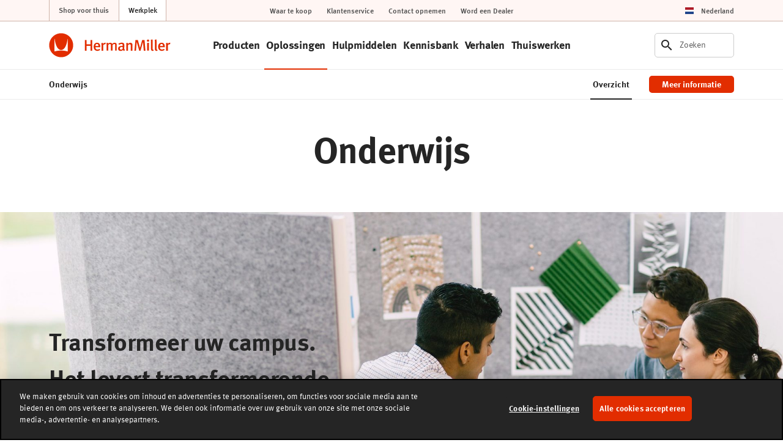

--- FILE ---
content_type: text/html; charset=UTF-8
request_url: https://www.hermanmiller.com/nl_nl/solutions/education/
body_size: 26241
content:























<!DOCTYPE HTML>
<!--[if lt IE 7]>      <html lang="nl-NL"  class="no-js lt-ie9 lt-ie8 lt-ie7"> <![endif]-->
<!--[if IE 7]>         <html lang="nl-NL" class="no-js lt-ie9 lt-ie8"> <![endif]-->
<!--[if IE 8]>         <html lang="nl-NL" class="no-js lt-ie9"> <![endif]-->
<!--[if gt IE 8]><!--> <html lang="nl-NL" class="no-js"> <!--<![endif]-->



	




<head>
	

	



    
    
    
    
    
    
    
    
    
    
    




<meta charset="utf-8"/>


    <meta name="viewport" content="width=device-width, initial-scale=1.0, maximum-scale=1.0" />

    <meta name="google-maps-api-key" content="AIzaSyBrIc7YOOEqmIU6xyLNs5vY9-o16ZoqHvQ" />

    <meta name="google-natural-language-api-key" content="AIzaSyDVJsoUl63YnR9t5tbUjRZKsHi-mK7R818" />

    <meta name="baidu-maps-api-key" content="pL0Xfw281ukwo95RAn4IxAWOrFlaFB4N" />

    <meta name="description" content="Van klaslokalen tot bibliotheken tot woonruimtes, richt uw volledige campus in met meubilair en designinzichten die zijn gebaseerd op het onderzoek van Herman Miller." />






	



    
    
    
    
    
    
    
    






    <meta property="og:type" content="website" />

    <meta property="og:title" content="Educational Classroom and Furniture " />

    <meta property="og:url" content="https://www.hermanmiller.com/nl_nl/solutions/education/" />

    <meta property="og:description" content="From classrooms to libraries to living spaces, outfit your entire campus with furniture and design insight based on Herman Miller&#039;s research." />

    <meta property="og:image" content="https://www.hermanmiller.com/content/dam/hmicom/page_assets/solutions/education/overview/og_sol_edu_ovw_01.jpg" />



    <meta name="twitter:card" content="summary" />

    <meta name="twitter:title" content="Onderwijs" />

    <meta name="twitter:description" content="Van klaslokalen tot bibliotheken tot woonruimtes, richt uw volledige campus in met meubilair en designinzichten die zijn gebaseerd op het onderzoek van Herman Miller." />






	




	

	




	

	






	



    
    
    
    
    
    
    
    




<link rel="canonical" href="https://www.hermanmiller.com/nl_nl/solutions/education/"/>





	



    
    
    
    
    
    
    
    





<title>Meubilair voor educatieve klaslokalen - Herman Miller</title>





	




	





<link rel="stylesheet" href="/etc/designs/zg/hmicom-theme/desktop/css.asset.css/core/design.default.bootstrap.css"/>


	<!--[if lte IE 6]>
		
	<![endif]-->
	
	<!--[if IE 7]>
		
	<![endif]-->
	
	<!--[if IE 8]>
		
	<![endif]-->



	







	
		<link rel="shortcut icon" href="/content/dam/hmicom/icons/favicons/favicon.ico" type="image/vnd.microsoft.icon"/>
	
	


    





	








	







		<!-- Start favicon -->
<link rel="apple-touch-icon" type="image/png" sizes="180x180" href="/content/dam/hmicom/icons/favicons/apple-touch-icon.png">
<link rel="icon" type="image/png" sizes="32x32" href="/content/dam/hmicom/icons/favicons/favicon-32x32.png">
<link rel="icon" type="image/png" sizes="16x16" href="/content/dam/hmicom/icons/favicons/favicon-16x16.png">
<link rel="icon" type="image/png" sizes="192x192" href="/content/dam/hmicom/icons/favicons/android-chrome-192x192.png">
<link rel="icon" type="image/png" sizes="256x256" href="/content/dam/hmicom/icons/favicons/android-chrome-256x256.png">
<link rel="mstile" type="image/png" sizes="150x150" href="/content/dam/hmicom/icons/favicons/mstile-150x150.png">
<link rel="manifest" href="/content/dam/hmicom/icons/favicons/manifest.json">
<meta name="msapplication-config" content="/content/dam/hmicom/icons/favicons/browserconfig.xml">
<link rel="mask-icon" href="/content/dam/hmicom/icons/favicons/safari-pinned-tab.svg" color="#e32d00">
<meta name="theme-color" content="#ffffff">
<!-- End favicon -->

<!-- OneTrust Cookies Consent Notice start for www.hermanmiller.com -->
<script src="https://cdn.cookielaw.org/scripttemplates/otSDKStub.js" data-document-language="true" type="text/javascript" charset="UTF-8" data-domain-script="2ee52832-edda-43a1-89f4-c572e7bda4fd"></script>
<script type="text/javascript">
function OptanonWrapper() { }
</script>
<!-- OneTrust Cookies Consent Notice end for www.hermanmiller.com -->

<!-- Google Tag Manager -->
<script>(function(w,d,s,l,i){w[l]=w[l]||[];w[l].push({'gtm.start':
new Date().getTime(),event:'gtm.js'});var f=d.getElementsByTagName(s)[0],
j=d.createElement(s),dl=l!='dataLayer'?'&l='+l:'';j.async=true;j.src=
'https://www.googletagmanager.com/gtm.js?id='+i+dl;f.parentNode.insertBefore(j,f);
})(window,document,'script','dataLayer','GTM-5DS28PP');</script>
<!-- End Google Tag Manager -->

<!-- New Relic -->
<script type="text/javascript">
window.NREUM||(NREUM={}),__nr_require=function(t,e,n){function r(n){if(!e[n]){var o=e[n]={exports:{}};t[n][0].call(o.exports,function(e){var o=t[n][1][e];return r(o||e)},o,o.exports)}return e[n].exports}if("function"==typeof __nr_require)return __nr_require;for(var o=0;o<n.length;o++)r(n[o]);return r}({1:[function(t,e,n){function r(t){try{s.console&&console.log(t)}catch(e){}}var o,i=t("ee"),a=t(25),s={};try{o=localStorage.getItem("__nr_flags").split(","),console&&"function"==typeof console.log&&(s.console=!0,o.indexOf("dev")!==-1&&(s.dev=!0),o.indexOf("nr_dev")!==-1&&(s.nrDev=!0))}catch(c){}s.nrDev&&i.on("internal-error",function(t){r(t.stack)}),s.dev&&i.on("fn-err",function(t,e,n){r(n.stack)}),s.dev&&(r("NR AGENT IN DEVELOPMENT MODE"),r("flags: "+a(s,function(t,e){return t}).join(", ")))},{}],2:[function(t,e,n){function r(t,e,n,r,s){try{l?l-=1:o(s||new UncaughtException(t,e,n),!0)}catch(f){try{i("ierr",[f,c.now(),!0])}catch(d){}}return"function"==typeof u&&u.apply(this,a(arguments))}function UncaughtException(t,e,n){this.message=t||"Uncaught error with no additional information",this.sourceURL=e,this.line=n}function o(t,e){var n=e?null:c.now();i("err",[t,n])}var i=t("handle"),a=t(26),s=t("ee"),c=t("loader"),f=t("gos"),u=window.onerror,d=!1,p="nr@seenError",l=0;c.features.err=!0,t(1),window.onerror=r;try{throw new Error}catch(h){"stack"in h&&(t(13),t(12),"addEventListener"in window&&t(6),c.xhrWrappable&&t(14),d=!0)}s.on("fn-start",function(t,e,n){d&&(l+=1)}),s.on("fn-err",function(t,e,n){d&&!n[p]&&(f(n,p,function(){return!0}),this.thrown=!0,o(n))}),s.on("fn-end",function(){d&&!this.thrown&&l>0&&(l-=1)}),s.on("internal-error",function(t){i("ierr",[t,c.now(),!0])})},{}],3:[function(t,e,n){t("loader").features.ins=!0},{}],4:[function(t,e,n){function r(){L++,C=g.hash,this[u]=y.now()}function o(){L--,g.hash!==C&&i(0,!0);var t=y.now();this[h]=~~this[h]+t-this[u],this[d]=t}function i(t,e){E.emit("newURL",[""+g,e])}function a(t,e){t.on(e,function(){this[e]=y.now()})}var s="-start",c="-end",f="-body",u="fn"+s,d="fn"+c,p="cb"+s,l="cb"+c,h="jsTime",m="fetch",v="addEventListener",w=window,g=w.location,y=t("loader");if(w[v]&&y.xhrWrappable){var x=t(10),b=t(11),E=t(8),O=t(6),R=t(13),P=t(7),T=t(14),N=t(9),M=t("ee"),S=M.get("tracer");t(16),y.features.spa=!0;var C,L=0;M.on(u,r),M.on(p,r),M.on(d,o),M.on(l,o),M.buffer([u,d,"xhr-done","xhr-resolved"]),O.buffer([u]),R.buffer(["setTimeout"+c,"clearTimeout"+s,u]),T.buffer([u,"new-xhr","send-xhr"+s]),P.buffer([m+s,m+"-done",m+f+s,m+f+c]),E.buffer(["newURL"]),x.buffer([u]),b.buffer(["propagate",p,l,"executor-err","resolve"+s]),S.buffer([u,"no-"+u]),N.buffer(["new-jsonp","cb-start","jsonp-error","jsonp-end"]),a(T,"send-xhr"+s),a(M,"xhr-resolved"),a(M,"xhr-done"),a(P,m+s),a(P,m+"-done"),a(N,"new-jsonp"),a(N,"jsonp-end"),a(N,"cb-start"),E.on("pushState-end",i),E.on("replaceState-end",i),w[v]("hashchange",i,!0),w[v]("load",i,!0),w[v]("popstate",function(){i(0,L>1)},!0)}},{}],5:[function(t,e,n){function r(t){}if(window.performance&&window.performance.timing&&window.performance.getEntriesByType){var o=t("ee"),i=t("handle"),a=t(13),s=t(12),c="learResourceTimings",f="addEventListener",u="resourcetimingbufferfull",d="bstResource",p="resource",l="-start",h="-end",m="fn"+l,v="fn"+h,w="bstTimer",g="pushState",y=t("loader");y.features.stn=!0,t(8),"addEventListener"in window&&t(6);var x=NREUM.o.EV;o.on(m,function(t,e){var n=t[0];n instanceof x&&(this.bstStart=y.now())}),o.on(v,function(t,e){var n=t[0];n instanceof x&&i("bst",[n,e,this.bstStart,y.now()])}),a.on(m,function(t,e,n){this.bstStart=y.now(),this.bstType=n}),a.on(v,function(t,e){i(w,[e,this.bstStart,y.now(),this.bstType])}),s.on(m,function(){this.bstStart=y.now()}),s.on(v,function(t,e){i(w,[e,this.bstStart,y.now(),"requestAnimationFrame"])}),o.on(g+l,function(t){this.time=y.now(),this.startPath=location.pathname+location.hash}),o.on(g+h,function(t){i("bstHist",[location.pathname+location.hash,this.startPath,this.time])}),f in window.performance&&(window.performance["c"+c]?window.performance[f](u,function(t){i(d,[window.performance.getEntriesByType(p)]),window.performance["c"+c]()},!1):window.performance[f]("webkit"+u,function(t){i(d,[window.performance.getEntriesByType(p)]),window.performance["webkitC"+c]()},!1)),document[f]("scroll",r,{passive:!0}),document[f]("keypress",r,!1),document[f]("click",r,!1)}},{}],6:[function(t,e,n){function r(t){for(var e=t;e&&!e.hasOwnProperty(u);)e=Object.getPrototypeOf(e);e&&o(e)}function o(t){s.inPlace(t,[u,d],"-",i)}function i(t,e){return t[1]}var a=t("ee").get("events"),s=t("wrap-function")(a,!0),c=t("gos"),f=XMLHttpRequest,u="addEventListener",d="removeEventListener";e.exports=a,"getPrototypeOf"in Object?(r(document),r(window),r(f.prototype)):f.prototype.hasOwnProperty(u)&&(o(window),o(f.prototype)),a.on(u+"-start",function(t,e){var n=t[1],r=c(n,"nr@wrapped",function(){function t(){if("function"==typeof n.handleEvent)return n.handleEvent.apply(n,arguments)}var e={object:t,"function":n}[typeof n];return e?s(e,"fn-",null,e.name||"anonymous"):n});this.wrapped=t[1]=r}),a.on(d+"-start",function(t){t[1]=this.wrapped||t[1]})},{}],7:[function(t,e,n){function r(t,e,n){var r=t[e];"function"==typeof r&&(t[e]=function(){var t=i(arguments),e={};o.emit(n+"before-start",[t],e);var a;e[m]&&e[m].dt&&(a=e[m].dt);var s=r.apply(this,t);return o.emit(n+"start",[t,a],s),s.then(function(t){return o.emit(n+"end",[null,t],s),t},function(t){throw o.emit(n+"end",[t],s),t})})}var o=t("ee").get("fetch"),i=t(26),a=t(25);e.exports=o;var s=window,c="fetch-",f=c+"body-",u=["arrayBuffer","blob","json","text","formData"],d=s.Request,p=s.Response,l=s.fetch,h="prototype",m="nr@context";d&&p&&l&&(a(u,function(t,e){r(d[h],e,f),r(p[h],e,f)}),r(s,"fetch",c),o.on(c+"end",function(t,e){var n=this;if(e){var r=e.headers.get("content-length");null!==r&&(n.rxSize=r),o.emit(c+"done",[null,e],n)}else o.emit(c+"done",[t],n)}))},{}],8:[function(t,e,n){var r=t("ee").get("history"),o=t("wrap-function")(r);e.exports=r;var i=window.history&&window.history.constructor&&window.history.constructor.prototype,a=window.history;i&&i.pushState&&i.replaceState&&(a=i),o.inPlace(a,["pushState","replaceState"],"-")},{}],9:[function(t,e,n){function r(t){function e(){c.emit("jsonp-end",[],p),t.removeEventListener("load",e,!1),t.removeEventListener("error",n,!1)}function n(){c.emit("jsonp-error",[],p),c.emit("jsonp-end",[],p),t.removeEventListener("load",e,!1),t.removeEventListener("error",n,!1)}var r=t&&"string"==typeof t.nodeName&&"script"===t.nodeName.toLowerCase();if(r){var o="function"==typeof t.addEventListener;if(o){var a=i(t.src);if(a){var u=s(a),d="function"==typeof u.parent[u.key];if(d){var p={};f.inPlace(u.parent,[u.key],"cb-",p),t.addEventListener("load",e,!1),t.addEventListener("error",n,!1),c.emit("new-jsonp",[t.src],p)}}}}}function o(){return"addEventListener"in window}function i(t){var e=t.match(u);return e?e[1]:null}function a(t,e){var n=t.match(p),r=n[1],o=n[3];return o?a(o,e[r]):e[r]}function s(t){var e=t.match(d);return e&&e.length>=3?{key:e[2],parent:a(e[1],window)}:{key:t,parent:window}}var c=t("ee").get("jsonp"),f=t("wrap-function")(c);if(e.exports=c,o()){var u=/[?&](?:callback|cb)=([^&#]+)/,d=/(.*)\.([^.]+)/,p=/^(\w+)(\.|$)(.*)$/,l=["appendChild","insertBefore","replaceChild"];Node&&Node.prototype&&Node.prototype.appendChild?f.inPlace(Node.prototype,l,"dom-"):(f.inPlace(HTMLElement.prototype,l,"dom-"),f.inPlace(HTMLHeadElement.prototype,l,"dom-"),f.inPlace(HTMLBodyElement.prototype,l,"dom-")),c.on("dom-start",function(t){r(t[0])})}},{}],10:[function(t,e,n){var r=t("ee").get("mutation"),o=t("wrap-function")(r),i=NREUM.o.MO;e.exports=r,i&&(window.MutationObserver=function(t){return this instanceof i?new i(o(t,"fn-")):i.apply(this,arguments)},MutationObserver.prototype=i.prototype)},{}],11:[function(t,e,n){function r(t){var e=a.context(),n=s(t,"executor-",e),r=new f(n);return a.context(r).getCtx=function(){return e},a.emit("new-promise",[r,e],e),r}function o(t,e){return e}var i=t("wrap-function"),a=t("ee").get("promise"),s=i(a),c=t(25),f=NREUM.o.PR;e.exports=a,f&&(window.Promise=r,["all","race"].forEach(function(t){var e=f[t];f[t]=function(n){function r(t){return function(){a.emit("propagate",[null,!o],i),o=o||!t}}var o=!1;c(n,function(e,n){Promise.resolve(n).then(r("all"===t),r(!1))});var i=e.apply(f,arguments),s=f.resolve(i);return s}}),["resolve","reject"].forEach(function(t){var e=f[t];f[t]=function(t){var n=e.apply(f,arguments);return t!==n&&a.emit("propagate",[t,!0],n),n}}),f.prototype["catch"]=function(t){return this.then(null,t)},f.prototype=Object.create(f.prototype,{constructor:{value:r}}),c(Object.getOwnPropertyNames(f),function(t,e){try{r[e]=f[e]}catch(n){}}),a.on("executor-start",function(t){t[0]=s(t[0],"resolve-",this),t[1]=s(t[1],"resolve-",this)}),a.on("executor-err",function(t,e,n){t[1](n)}),s.inPlace(f.prototype,["then"],"then-",o),a.on("then-start",function(t,e){this.promise=e,t[0]=s(t[0],"cb-",this),t[1]=s(t[1],"cb-",this)}),a.on("then-end",function(t,e,n){this.nextPromise=n;var r=this.promise;a.emit("propagate",[r,!0],n)}),a.on("cb-end",function(t,e,n){a.emit("propagate",[n,!0],this.nextPromise)}),a.on("propagate",function(t,e,n){this.getCtx&&!e||(this.getCtx=function(){if(t instanceof Promise)var e=a.context(t);return e&&e.getCtx?e.getCtx():this})}),r.toString=function(){return""+f})},{}],12:[function(t,e,n){var r=t("ee").get("raf"),o=t("wrap-function")(r),i="equestAnimationFrame";e.exports=r,o.inPlace(window,["r"+i,"mozR"+i,"webkitR"+i,"msR"+i],"raf-"),r.on("raf-start",function(t){t[0]=o(t[0],"fn-")})},{}],13:[function(t,e,n){function r(t,e,n){t[0]=a(t[0],"fn-",null,n)}function o(t,e,n){this.method=n,this.timerDuration=isNaN(t[1])?0:+t[1],t[0]=a(t[0],"fn-",this,n)}var i=t("ee").get("timer"),a=t("wrap-function")(i),s="setTimeout",c="setInterval",f="clearTimeout",u="-start",d="-";e.exports=i,a.inPlace(window,[s,"setImmediate"],s+d),a.inPlace(window,[c],c+d),a.inPlace(window,[f,"clearImmediate"],f+d),i.on(c+u,r),i.on(s+u,o)},{}],14:[function(t,e,n){function r(t,e){d.inPlace(e,["onreadystatechange"],"fn-",s)}function o(){var t=this,e=u.context(t);t.readyState>3&&!e.resolved&&(e.resolved=!0,u.emit("xhr-resolved",[],t)),d.inPlace(t,g,"fn-",s)}function i(t){y.push(t),h&&(b?b.then(a):v?v(a):(E=-E,O.data=E))}function a(){for(var t=0;t<y.length;t++)r([],y[t]);y.length&&(y=[])}function s(t,e){return e}function c(t,e){for(var n in t)e[n]=t[n];return e}t(6);var f=t("ee"),u=f.get("xhr"),d=t("wrap-function")(u),p=NREUM.o,l=p.XHR,h=p.MO,m=p.PR,v=p.SI,w="readystatechange",g=["onload","onerror","onabort","onloadstart","onloadend","onprogress","ontimeout"],y=[];e.exports=u;var x=window.XMLHttpRequest=function(t){var e=new l(t);try{u.emit("new-xhr",[e],e),e.addEventListener(w,o,!1)}catch(n){try{u.emit("internal-error",[n])}catch(r){}}return e};if(c(l,x),x.prototype=l.prototype,d.inPlace(x.prototype,["open","send"],"-xhr-",s),u.on("send-xhr-start",function(t,e){r(t,e),i(e)}),u.on("open-xhr-start",r),h){var b=m&&m.resolve();if(!v&&!m){var E=1,O=document.createTextNode(E);new h(a).observe(O,{characterData:!0})}}else f.on("fn-end",function(t){t[0]&&t[0].type===w||a()})},{}],15:[function(t,e,n){function r(t){if(!i(t))return null;var e=window.NREUM;if(!e.loader_config)return null;var n=(e.loader_config.accountID||"").toString()||null,r=(e.loader_config.agentID||"").toString()||null,s=(e.loader_config.trustKey||"").toString()||null;if(!n||!r)return null;var c=a.generateCatId(),f=a.generateCatId(),u=Date.now(),d=o(c,f,u,n,r,s);return{header:d,guid:c,traceId:f,timestamp:u}}function o(t,e,n,r,o,i){var a="btoa"in window&&"function"==typeof window.btoa;if(!a)return null;var s={v:[0,1],d:{ty:"Browser",ac:r,ap:o,id:t,tr:e,ti:n}};return i&&r!==i&&(s.d.tk=i),btoa(JSON.stringify(s))}function i(t){var e=!1,n=!1,r={};if("init"in NREUM&&"distributed_tracing"in NREUM.init&&(r=NREUM.init.distributed_tracing,n=!!r.enabled),n)if(t.sameOrigin)e=!0;else if(r.allowed_origins instanceof Array)for(var o=0;o<r.allowed_origins.length;o++){var i=s(r.allowed_origins[o]);if(t.hostname===i.hostname&&t.protocol===i.protocol&&t.port===i.port){e=!0;break}}return n&&e}var a=t(23),s=t(17);e.exports={generateTracePayload:r,shouldGenerateTrace:i}},{}],16:[function(t,e,n){function r(t){var e=this.params,n=this.metrics;if(!this.ended){this.ended=!0;for(var r=0;r<p;r++)t.removeEventListener(d[r],this.listener,!1);e.aborted||(n.duration=a.now()-this.startTime,this.loadCaptureCalled||4!==t.readyState?null==e.status&&(e.status=0):i(this,t),n.cbTime=this.cbTime,u.emit("xhr-done",[t],t),s("xhr",[e,n,this.startTime]))}}function o(t,e){var n=c(e),r=t.params;r.host=n.hostname+":"+n.port,r.pathname=n.pathname,t.parsedOrigin=c(e),t.sameOrigin=t.parsedOrigin.sameOrigin}function i(t,e){t.params.status=e.status;var n=v(e,t.lastSize);if(n&&(t.metrics.rxSize=n),t.sameOrigin){var r=e.getResponseHeader("X-NewRelic-App-Data");r&&(t.params.cat=r.split(", ").pop())}t.loadCaptureCalled=!0}var a=t("loader");if(a.xhrWrappable){var s=t("handle"),c=t(17),f=t(15).generateTracePayload,u=t("ee"),d=["load","error","abort","timeout"],p=d.length,l=t("id"),h=t(21),m=t(20),v=t(18),w=window.XMLHttpRequest;a.features.xhr=!0,t(14),t(7),u.on("new-xhr",function(t){var e=this;e.totalCbs=0,e.called=0,e.cbTime=0,e.end=r,e.ended=!1,e.xhrGuids={},e.lastSize=null,e.loadCaptureCalled=!1,t.addEventListener("load",function(n){i(e,t)},!1),h&&(h>34||h<10)||window.opera||t.addEventListener("progress",function(t){e.lastSize=t.loaded},!1)}),u.on("open-xhr-start",function(t){this.params={method:t[0]},o(this,t[1]),this.metrics={}}),u.on("open-xhr-end",function(t,e){"loader_config"in NREUM&&"xpid"in NREUM.loader_config&&this.sameOrigin&&e.setRequestHeader("X-NewRelic-ID",NREUM.loader_config.xpid);var n=f(this.parsedOrigin);n&&n.header&&(e.setRequestHeader("newrelic",n.header),this.dt=n)}),u.on("send-xhr-start",function(t,e){var n=this.metrics,r=t[0],o=this;if(n&&r){var i=m(r);i&&(n.txSize=i)}this.startTime=a.now(),this.listener=function(t){try{"abort"!==t.type||o.loadCaptureCalled||(o.params.aborted=!0),("load"!==t.type||o.called===o.totalCbs&&(o.onloadCalled||"function"!=typeof e.onload))&&o.end(e)}catch(n){try{u.emit("internal-error",[n])}catch(r){}}};for(var s=0;s<p;s++)e.addEventListener(d[s],this.listener,!1)}),u.on("xhr-cb-time",function(t,e,n){this.cbTime+=t,e?this.onloadCalled=!0:this.called+=1,this.called!==this.totalCbs||!this.onloadCalled&&"function"==typeof n.onload||this.end(n)}),u.on("xhr-load-added",function(t,e){var n=""+l(t)+!!e;this.xhrGuids&&!this.xhrGuids[n]&&(this.xhrGuids[n]=!0,this.totalCbs+=1)}),u.on("xhr-load-removed",function(t,e){var n=""+l(t)+!!e;this.xhrGuids&&this.xhrGuids[n]&&(delete this.xhrGuids[n],this.totalCbs-=1)}),u.on("addEventListener-end",function(t,e){e instanceof w&&"load"===t[0]&&u.emit("xhr-load-added",[t[1],t[2]],e)}),u.on("removeEventListener-end",function(t,e){e instanceof w&&"load"===t[0]&&u.emit("xhr-load-removed",[t[1],t[2]],e)}),u.on("fn-start",function(t,e,n){e instanceof w&&("onload"===n&&(this.onload=!0),("load"===(t[0]&&t[0].type)||this.onload)&&(this.xhrCbStart=a.now()))}),u.on("fn-end",function(t,e){this.xhrCbStart&&u.emit("xhr-cb-time",[a.now()-this.xhrCbStart,this.onload,e],e)}),u.on("fetch-before-start",function(t){var e,n=t[1]||{};"string"==typeof t[0]?e=t[0]:t[0]&&t[0].url&&(e=t[0].url),e&&(this.parsedOrigin=c(e),this.sameOrigin=this.parsedOrigin.sameOrigin);var r=f(this.parsedOrigin);if(r&&r.header){var o=r.header;if("string"==typeof t[0]){var i={};for(var a in n)i[a]=n[a];i.headers=new Headers(n.headers||{}),i.headers.set("newrelic",o),this.dt=r,t.length>1?t[1]=i:t.push(i)}else t[0]&&t[0].headers&&(t[0].headers.append("newrelic",o),this.dt=r)}})}},{}],17:[function(t,e,n){var r={};e.exports=function(t){if(t in r)return r[t];var e=document.createElement("a"),n=window.location,o={};e.href=t,o.port=e.port;var i=e.href.split("://");!o.port&&i[1]&&(o.port=i[1].split("/")[0].split("@").pop().split(":")[1]),o.port&&"0"!==o.port||(o.port="https"===i[0]?"443":"80"),o.hostname=e.hostname||n.hostname,o.pathname=e.pathname,o.protocol=i[0],"/"!==o.pathname.charAt(0)&&(o.pathname="/"+o.pathname);var a=!e.protocol||":"===e.protocol||e.protocol===n.protocol,s=e.hostname===document.domain&&e.port===n.port;return o.sameOrigin=a&&(!e.hostname||s),"/"===o.pathname&&(r[t]=o),o}},{}],18:[function(t,e,n){function r(t,e){var n=t.responseType;return"json"===n&&null!==e?e:"arraybuffer"===n||"blob"===n||"json"===n?o(t.response):"text"===n||"document"===n||""===n||void 0===n?o(t.responseText):void 0}var o=t(20);e.exports=r},{}],19:[function(t,e,n){function r(){}function o(t,e,n){return function(){return i(t,[f.now()].concat(s(arguments)),e?null:this,n),e?void 0:this}}var i=t("handle"),a=t(25),s=t(26),c=t("ee").get("tracer"),f=t("loader"),u=NREUM;"undefined"==typeof window.newrelic&&(newrelic=u);var d=["setPageViewName","setCustomAttribute","setErrorHandler","finished","addToTrace","inlineHit","addRelease"],p="api-",l=p+"ixn-";a(d,function(t,e){u[e]=o(p+e,!0,"api")}),u.addPageAction=o(p+"addPageAction",!0),u.setCurrentRouteName=o(p+"routeName",!0),e.exports=newrelic,u.interaction=function(){return(new r).get()};var h=r.prototype={createTracer:function(t,e){var n={},r=this,o="function"==typeof e;return i(l+"tracer",[f.now(),t,n],r),function(){if(c.emit((o?"":"no-")+"fn-start",[f.now(),r,o],n),o)try{return e.apply(this,arguments)}catch(t){throw c.emit("fn-err",[arguments,this,t],n),t}finally{c.emit("fn-end",[f.now()],n)}}}};a("actionText,setName,setAttribute,save,ignore,onEnd,getContext,end,get".split(","),function(t,e){h[e]=o(l+e)}),newrelic.noticeError=function(t,e){"string"==typeof t&&(t=new Error(t)),i("err",[t,f.now(),!1,e])}},{}],20:[function(t,e,n){e.exports=function(t){if("string"==typeof t&&t.length)return t.length;if("object"==typeof t){if("undefined"!=typeof ArrayBuffer&&t instanceof ArrayBuffer&&t.byteLength)return t.byteLength;if("undefined"!=typeof Blob&&t instanceof Blob&&t.size)return t.size;if(!("undefined"!=typeof FormData&&t instanceof FormData))try{return JSON.stringify(t).length}catch(e){return}}}},{}],21:[function(t,e,n){var r=0,o=navigator.userAgent.match(/Firefox[\/\s](\d+\.\d+)/);o&&(r=+o[1]),e.exports=r},{}],22:[function(t,e,n){function r(t,e){var n=t.getEntries();n.forEach(function(t){"first-paint"===t.name?c("timing",["fp",Math.floor(t.startTime)]):"first-contentful-paint"===t.name&&c("timing",["fcp",Math.floor(t.startTime)])})}function o(t,e){var n=t.getEntries();n.length>0&&c("lcp",[n[n.length-1]])}function i(t){if(t instanceof u&&!p){var e,n=Math.round(t.timeStamp);e=n>1e12?Date.now()-n:f.now()-n,p=!0,c("timing",["fi",n,{type:t.type,fid:e}])}}if(!("init"in NREUM&&"page_view_timing"in NREUM.init&&"enabled"in NREUM.init.page_view_timing&&NREUM.init.page_view_timing.enabled===!1)){var a,s,c=t("handle"),f=t("loader"),u=NREUM.o.EV;if("PerformanceObserver"in window&&"function"==typeof window.PerformanceObserver){a=new PerformanceObserver(r),s=new PerformanceObserver(o);try{a.observe({entryTypes:["paint"]}),s.observe({entryTypes:["largest-contentful-paint"]})}catch(d){}}if("addEventListener"in document){var p=!1,l=["click","keydown","mousedown","pointerdown","touchstart"];l.forEach(function(t){document.addEventListener(t,i,!1)})}}},{}],23:[function(t,e,n){function r(){function t(){return e?15&e[n++]:16*Math.random()|0}var e=null,n=0,r=window.crypto||window.msCrypto;r&&r.getRandomValues&&(e=r.getRandomValues(new Uint8Array(31)));for(var o,i="xxxxxxxx-xxxx-4xxx-yxxx-xxxxxxxxxxxx",a="",s=0;s<i.length;s++)o=i[s],"x"===o?a+=t().toString(16):"y"===o?(o=3&t()|8,a+=o.toString(16)):a+=o;return a}function o(){function t(){return e?15&e[n++]:16*Math.random()|0}var e=null,n=0,r=window.crypto||window.msCrypto;r&&r.getRandomValues&&Uint8Array&&(e=r.getRandomValues(new Uint8Array(31)));for(var o=[],i=0;i<16;i++)o.push(t().toString(16));return o.join("")}e.exports={generateUuid:r,generateCatId:o}},{}],24:[function(t,e,n){function r(t,e){if(!o)return!1;if(t!==o)return!1;if(!e)return!0;if(!i)return!1;for(var n=i.split("."),r=e.split("."),a=0;a<r.length;a++)if(r[a]!==n[a])return!1;return!0}var o=null,i=null,a=/Version\/(\S+)\s+Safari/;if(navigator.userAgent){var s=navigator.userAgent,c=s.match(a);c&&s.indexOf("Chrome")===-1&&s.indexOf("Chromium")===-1&&(o="Safari",i=c[1])}e.exports={agent:o,version:i,match:r}},{}],25:[function(t,e,n){function r(t,e){var n=[],r="",i=0;for(r in t)o.call(t,r)&&(n[i]=e(r,t[r]),i+=1);return n}var o=Object.prototype.hasOwnProperty;e.exports=r},{}],26:[function(t,e,n){function r(t,e,n){e||(e=0),"undefined"==typeof n&&(n=t?t.length:0);for(var r=-1,o=n-e||0,i=Array(o<0?0:o);++r<o;)i[r]=t[e+r];return i}e.exports=r},{}],27:[function(t,e,n){e.exports={exists:"undefined"!=typeof window.performance&&window.performance.timing&&"undefined"!=typeof window.performance.timing.navigationStart}},{}],ee:[function(t,e,n){function r(){}function o(t){function e(t){return t&&t instanceof r?t:t?c(t,s,i):i()}function n(n,r,o,i){if(!p.aborted||i){t&&t(n,r,o);for(var a=e(o),s=m(n),c=s.length,f=0;f<c;f++)s[f].apply(a,r);var d=u[y[n]];return d&&d.push([x,n,r,a]),a}}function l(t,e){g[t]=m(t).concat(e)}function h(t,e){var n=g[t];if(n)for(var r=0;r<n.length;r++)n[r]===e&&n.splice(r,1)}function m(t){return g[t]||[]}function v(t){return d[t]=d[t]||o(n)}function w(t,e){f(t,function(t,n){e=e||"feature",y[n]=e,e in u||(u[e]=[])})}var g={},y={},x={on:l,addEventListener:l,removeEventListener:h,emit:n,get:v,listeners:m,context:e,buffer:w,abort:a,aborted:!1};return x}function i(){return new r}function a(){(u.api||u.feature)&&(p.aborted=!0,u=p.backlog={})}var s="nr@context",c=t("gos"),f=t(25),u={},d={},p=e.exports=o();p.backlog=u},{}],gos:[function(t,e,n){function r(t,e,n){if(o.call(t,e))return t[e];var r=n();if(Object.defineProperty&&Object.keys)try{return Object.defineProperty(t,e,{value:r,writable:!0,enumerable:!1}),r}catch(i){}return t[e]=r,r}var o=Object.prototype.hasOwnProperty;e.exports=r},{}],handle:[function(t,e,n){function r(t,e,n,r){o.buffer([t],r),o.emit(t,e,n)}var o=t("ee").get("handle");e.exports=r,r.ee=o},{}],id:[function(t,e,n){function r(t){var e=typeof t;return!t||"object"!==e&&"function"!==e?-1:t===window?0:a(t,i,function(){return o++})}var o=1,i="nr@id",a=t("gos");e.exports=r},{}],loader:[function(t,e,n){function r(){if(!E++){var t=b.info=NREUM.info,e=l.getElementsByTagName("script")[0];if(setTimeout(u.abort,3e4),!(t&&t.licenseKey&&t.applicationID&&e))return u.abort();f(y,function(e,n){t[e]||(t[e]=n)}),c("mark",["onload",a()+b.offset],null,"api");var n=l.createElement("script");n.src="https://"+t.agent,e.parentNode.insertBefore(n,e)}}function o(){"complete"===l.readyState&&i()}function i(){c("mark",["domContent",a()+b.offset],null,"api")}function a(){return O.exists&&performance.now?Math.round(performance.now()):(s=Math.max((new Date).getTime(),s))-b.offset}var s=(new Date).getTime(),c=t("handle"),f=t(25),u=t("ee"),d=t(24),p=window,l=p.document,h="addEventListener",m="attachEvent",v=p.XMLHttpRequest,w=v&&v.prototype;NREUM.o={ST:setTimeout,SI:p.setImmediate,CT:clearTimeout,XHR:v,REQ:p.Request,EV:p.Event,PR:p.Promise,MO:p.MutationObserver};var g=""+location,y={beacon:"bam.nr-data.net",errorBeacon:"bam.nr-data.net",agent:"js-agent.newrelic.com/nr-spa-1167.min.js"},x=v&&w&&w[h]&&!/CriOS/.test(navigator.userAgent),b=e.exports={offset:s,now:a,origin:g,features:{},xhrWrappable:x,userAgent:d};t(19),t(22),l[h]?(l[h]("DOMContentLoaded",i,!1),p[h]("load",r,!1)):(l[m]("onreadystatechange",o),p[m]("onload",r)),c("mark",["firstbyte",s],null,"api");var E=0,O=t(27)},{}],"wrap-function":[function(t,e,n){function r(t){return!(t&&t instanceof Function&&t.apply&&!t[a])}var o=t("ee"),i=t(26),a="nr@original",s=Object.prototype.hasOwnProperty,c=!1;e.exports=function(t,e){function n(t,e,n,o){function nrWrapper(){var r,a,s,c;try{a=this,r=i(arguments),s="function"==typeof n?n(r,a):n||{}}catch(f){p([f,"",[r,a,o],s])}u(e+"start",[r,a,o],s);try{return c=t.apply(a,r)}catch(d){throw u(e+"err",[r,a,d],s),d}finally{u(e+"end",[r,a,c],s)}}return r(t)?t:(e||(e=""),nrWrapper[a]=t,d(t,nrWrapper),nrWrapper)}function f(t,e,o,i){o||(o="");var a,s,c,f="-"===o.charAt(0);for(c=0;c<e.length;c++)s=e[c],a=t[s],r(a)||(t[s]=n(a,f?s+o:o,i,s))}function u(n,r,o){if(!c||e){var i=c;c=!0;try{t.emit(n,r,o,e)}catch(a){p([a,n,r,o])}c=i}}function d(t,e){if(Object.defineProperty&&Object.keys)try{var n=Object.keys(t);return n.forEach(function(n){Object.defineProperty(e,n,{get:function(){return t[n]},set:function(e){return t[n]=e,e}})}),e}catch(r){p([r])}for(var o in t)s.call(t,o)&&(e[o]=t[o]);return e}function p(e){try{t.emit("internal-error",e)}catch(n){}}return t||(t=o),n.inPlace=f,n.flag=a,n}},{}]},{},["loader",2,16,5,3,4]);
;NREUM.loader_config={accountID:"1504694",trustKey:"1504694",agentID:"40725083",licenseKey:"6f699e9d6a",applicationID:"40725083"}
;NREUM.info={beacon:"bam.nr-data.net",errorBeacon:"bam.nr-data.net",licenseKey:"6f699e9d6a",applicationID:"40725083",sa:1}
</script>
<!-- End New Relic -->


	






	





    
  
  
    
  <meta class="swiftype" name="page_category" data-type="string" content="other"/>
  <meta class="swiftype" name="page_description" data-type="string" content="Van klaslokalen tot bibliotheken tot woonruimtes, richt uw volledige campus in met meubilair en designinzichten die zijn gebaseerd op het onderzoek van Herman Miller."/>

    
    
  




</head>
	







<body class="page-solutions page-education  layout-default template-default grid-bootstrap" data-theme-path="/etc/designs/zg/hmicom-theme/desktop" data-path-id="7db7ac1d2455d1fb737893ee47b7ee2f">
	




	

	











	











	







	<!-- Google Tag Manager (noscript) -->
<noscript><iframe src="https://www.googletagmanager.com/ns.html?id=GTM-5DS28PP"
height="0" width="0" style="display:none;visibility:hidden"></iframe></noscript>
<!-- End Google Tag Manager (noscript) -->


	





	





<div class="container-fluid"><div class="row"><div id="header" class="col-md-12"><div class="row"><div class="layout-outer"><div class="layout-inner"><div class="col-md-12 default-style">





    
    
        
        





    
        <a id="1877533039" style="visibility:hidden"></a>
    



    
	
	<div class="snippetReference component section reference-header first odd last default-style"> 
 <div class="inner"> 
  <div class="component-content"> 
   





    
        <a id="1816749938" style="visibility:hidden"></a>
    



    
	
	<div class="localeJson component section first odd default-style"> 
 <script type="application/json" id="localeJson">
            {"country":{"code":"nl","name":"netherlands"},"language":{"code":"nl","name":"dutch"},"lang":"nl_nl","site":"nl_nl"}
        </script> 
</div>
	

    
	
	<div class="box component section col-md-12 even boxed-super background-accent-pink-5 box-utility-navigation box-utility-navigation-marketplace-style"> 
  
 <div class="component-content" id="604686356"> 
  <div class="content paragraphSystem"> 
   <a id="0785783426" style="visibility:hidden"></a> 
   <div class="snippetReference component section col-xs-8 col-sm-3 col-md-3 reference-marketplace-utility-navigation first odd default-style"> 
    <div class="inner"> 
     <div class="component-content"> 
      





    
        <a id="0824891160" style="visibility:hidden"></a>
    



    
	
	<div class="box component section first odd last box-marketplace-utility-nav"> 
  
 <div class="component-content" id="01663217628"> 
  <div class="content paragraphSystem"> 
   <a id="0147104370" style="visibility:hidden"></a> 
   <div class="box component section first odd default-style"> 
     
    <div class="component-content" id="137150922"> 
     <div class="content paragraphSystem"> 
      <a id="051787468" style="visibility:hidden"></a> 
      <div class="richText component section first odd background-accent-pink-5"> 
       <div class="component-content"> 
        <div class="richText-content"> 
         <p><a href="https://nlstore.hermanmiller.com"><span class="text-gray-70">Shop voor thuis</span></a></p> 
        </div> 
       </div> 
      </div> 
      <div class="richText component section even last background-accent-pink-5"> 
       <div class="component-content"> 
        <div class="richText-content"> 
         <p><span class="text-gray-70"><span class="text-nano-medium-1">Herman Miller online store</span></span></p> 
         <p><span class="text-gray-70"><span class="text-micro-2">Wilt u iets kopen voor thuis? Kijk rond in onze online store voor alles wat u zoekt voor in uw woning of op het werk.</span></span><br> </p> 
        </div> 
       </div> 
      </div> 
     </div> 
    </div> 
   </div> 
   <div class="box component section even last box-marketplace-utility-nav-active"> 
     
    <div class="component-content" id="0390056758"> 
     <div class="content paragraphSystem"> 
      <a id="1482308660" style="visibility:hidden"></a> 
      <div class="richText component section first odd background-accent-white"> 
       <div class="component-content"> 
        <div class="richText-content"> 
         <p><a href="https://www.hermanmiller.com/nl_nl/">Werkplek</a></p> 
        </div> 
       </div> 
      </div> 
      <div class="richText component section even last background-accent-white"> 
       <div class="component-content"> 
        <div class="richText-content"> 
         <p><span class="text-nano-medium-1">Ontdekken en plannen</span></p> 
         <p><span class="text-micro-2">Herman Miller levert al meer dan 100 jaar oplossingen die de tand des tijds doorstaan. Ontdek producten en materialen die zijn ontworpen om het beste in mensen naar boven te halen.</span><br> </p> 
        </div> 
       </div> 
      </div> 
     </div> 
    </div> 
   </div> 
  </div> 
 </div> 
</div>
	



 
     </div> 
    </div> 
   </div> 
   <div class="richText component section col-xs-5 col-sm-4 col-md-6 even richText-horizontal-unordered-list richText-utility-navigation"> 
    <div class="component-content"> 
     <div class="richText-content"> 
      <ul> 
       <li><a href="https://www.hermanmiller.com/nl_nl/where-to-buy/">Waar te koop</a></li> 
       <li><a href="https://www.hermanmiller.com/nl_nl/customer-service/">Klantenservice</a></li> 
       <li><a href="https://www.hermanmiller.com/nl_nl/contact/">Contact opnemen</a></li> 
       <li><a href="https://www.hermanmiller.com/nl_nl/contact/become-a-herman-miller-dealer/">Word een Dealer</a></li> 
      </ul> 
     </div> 
    </div> 
   </div> 
   <div class="parametrizedhtml component section col-xs-4 col-sm-9 col-md-2 col-lg-3 reference-market-link odd last default-style"> 
    <div class="component-content"> 
     <div class="component market-link"> 
      <div class="component-content"> 
       <div class="market-link-container"> 
        <a href="https://www.hermanmiller.com/nl_nl/location-selector/" title="Nederland"> <span class="market-link-flag"><img src="/content/dam/hmicom/app_assets/icons/flags/header_footer/Netherlands.png" alt alt="Netherlands.png" title="Netherlands.png"></span> <span class="market-link-name">Nederland</span> </a> 
       </div> 
      </div> 
     </div> 
    </div> 
   </div> 
  </div> 
 </div> 
</div>
	

    
	
	<div class="ghost section">

</div>

	

    
	
	<div class="box component section col-md-12 even box-header boxed-super"> 
  
 <div class="component-content" id="562240296"> 
  <div class="content paragraphSystem"> 
   <a id="01678252910" style="visibility:hidden"></a> 
   <div class="image component section col-xs-8 col-md-2 col-lg-2 first odd logo-global"> 
    <div class="component-content left"> 
     <div class="analytics-image-tracking"></div> 
     <a href="https://www.hermanmiller.com/nl_nl/"> <img src="/content/dam/hmicom-application/icons/logos/hm-logo-caption.svg" alt title="Herman Miller" alt="hm-logo-caption.svg"> </a> 
    </div> 
   </div> 
   <div class="tabs component section col-md-10 col-lg-10 even main-navigation"> 
    <div class="component-content" id="1397140187"> 
     <div class="tabs-nav"> 
      <ul class="tabs-nav-list clearfix"> 
       <li class="tabs-nav-item odd first is-active"> <a href="#tab-1397140187-0"> 
         <div class="tabMenuItem component section item_0 fixed-component"> 
          <div class=""> 
           <span class="text-wrapper">Producten</span> 
          </div> 
         </div> </a> </li> 
       <li class="tabs-nav-item even "> <a href="#tab-1397140187-1"> 
         <div class="tabMenuItem component section item_1 fixed-component"> 
          <div class=""> 
           <span class="text-wrapper">Oplossingen</span> 
          </div> 
         </div> </a> </li> 
       <li class="tabs-nav-item odd "> <a href="#tab-1397140187-2"> 
         <div class="tabMenuItem component section item_2 fixed-component"> 
          <div class=""> 
           <span class="text-wrapper">Hulpmiddelen</span> 
          </div> 
         </div> </a> </li> 
       <li class="tabs-nav-item even "> <a href="#tab-1397140187-3"> 
         <div class="tabMenuItem component section item_3 fixed-component"> 
          <div class=""> 
           <span class="text-wrapper">Kennisbank</span> 
          </div> 
         </div> </a> </li> 
       <li class="tabs-nav-item odd "> <a href="#tab-1397140187-4"> 
         <div class="tabMenuItem component section item_4 fixed-component"> 
          <div class=""> 
           <span class="text-wrapper">Verhalen</span> 
          </div> 
         </div> </a> </li> 
       <li class="tabs-nav-item even last "> <a href="#tab-1397140187-5"> 
         <div class="tabMenuItem component section item_5 fixed-component"> 
          <div class=""> 
           <span class="text-wrapper">Thuiswerken</span> 
          </div> 
         </div> </a> </li> 
      </ul> 
      <div class="tabs-nav-switcher tabs-nav-switcher-left is-hidden"></div> 
      <div class="tabs-nav-switcher tabs-nav-switcher-right is-hidden"></div> 
     </div> 
     <div id="tab-1397140187-0" class="tabs-content"> 
      <div class="tabContent component section fixed-component"> 
       <div class="content paragraphSystem"> 
        <a id="0954558395" style="visibility:hidden"></a> 
        <div class="snippetReference component section reference-products first odd last default-style"> 
         <div class="inner"> 
          <div class="component-content"> 
           





    
        <a id="0698259423" style="visibility:hidden"></a>
    



    
	
	<div class="box component section col-md-3 first odd default-style"> 
  
 <div class="component-content" id="2035632861"> 
  <div class="content paragraphSystem"> 
   <a id="1720553287" style="visibility:hidden"></a> 
   <div class="link section col-xs-12 first odd default-style"> 
    <div class="component link"> 
     <div class="component-content"> 
      <a href="https://www.hermanmiller.com/nl_nl/products/seating/">Stoelen</a> 
     </div> 
    </div> 
   </div> 
   <div class="navigation component section col-xs-12 even default-style"> 
    <div class="component-content" id="301648348"> 
     <div class="analytics-navigation-tracking"></div> 
     <button class="navigation-mobile-menu"></button> 
     <ul class="navigation-root navigation-branch navigation-level1"> 
      <li class="odd first last has-children navigation-item navigation-level1 page-seating"> <a href="https://www.hermanmiller.com/nl_nl/products/seating/" title="Stoelen" class="navigation-item-title">Stoelen <span tabindex="0" class="navigation-item-decoration"></span> </a> 
       <ul class="navigation-root navigation-branch navigation-level2"> 
        <li class="odd first navigation-item navigation-level2 page-office-chairs"> <a href="https://www.hermanmiller.com/nl_nl/products/seating/office-chairs/" title="Bureaustoelen" class="navigation-item-title">Bureaustoelen <span tabindex="0" class="navigation-item-decoration"></span> </a> </li> 
        <li class="even navigation-item navigation-level2 page-side-chairs"> <a href="https://www.hermanmiller.com/nl_nl/products/seating/side-chairs/" title="Bijzetstoelen" class="navigation-item-title">Bijzetstoelen <span tabindex="0" class="navigation-item-decoration"></span> </a> </li> 
        <li class="odd navigation-item navigation-level2 page-stacking-chairs"> <a href="https://www.hermanmiller.com/nl_nl/products/seating/stacking-chairs/" title="Stapelstoelen" class="navigation-item-title">Stapelstoelen <span tabindex="0" class="navigation-item-decoration"></span> </a> </li> 
        <li class="even navigation-item navigation-level2 page-nesting-chairs"> <a href="https://www.hermanmiller.com/nl_nl/products/seating/nesting-chairs/" title="Horizontaal stapelbare stoelen" class="navigation-item-title">Horizontaal stapelbare stoelen <span tabindex="0" class="navigation-item-decoration"></span> </a> </li> 
        <li class="odd navigation-item navigation-level2 page-esd-seating"> <a href="https://www.hermanmiller.com/nl_nl/products/seating/esd-seating/" title="ESD-zitmeubelen" class="navigation-item-title">ESD-zitmeubelen <span tabindex="0" class="navigation-item-decoration"></span> </a> </li> 
        <li class="even navigation-item navigation-level2 page-stools"> <a href="https://www.hermanmiller.com/nl_nl/products/seating/stools/" title="Krukken" class="navigation-item-title">Krukken <span tabindex="0" class="navigation-item-decoration"></span> </a> </li> 
        <li class="odd navigation-item navigation-level2 page-lounge-seating"> <a href="https://www.hermanmiller.com/nl_nl/products/seating/lounge-seating/" title="Fauteuils" class="navigation-item-title">Fauteuils <span tabindex="0" class="navigation-item-decoration"></span> </a> </li> 
        <li class="even navigation-item navigation-level2 page-benches"> <a href="https://www.hermanmiller.com/nl_nl/products/seating/benches/" title="Banken" class="navigation-item-title">Banken <span tabindex="0" class="navigation-item-decoration"></span> </a> </li> 
        <li class="odd last navigation-item navigation-level2 page-all-seating"> <a href="https://www.hermanmiller.com/nl_nl/products/seating/all-seating/" title="Alle stoelen" class="navigation-item-title">Alle stoelen <span tabindex="0" class="navigation-item-decoration"></span> </a> </li> 
       </ul> </li> 
     </ul> 
    </div> 
   </div> 
   <div class="link section col-xs-12 odd last default-style"> 
    <div class="component link"> 
     <div class="component-content"> 
      <a href="https://www.hermanmiller.com/nl_nl/products/gaming/">Shop gaming</a> 
     </div> 
    </div> 
   </div> 
  </div> 
 </div> 
</div>
	

    
	
	<div class="box component section col-md-3 even default-style"> 
  
 <div class="component-content" id="2030395217"> 
  <div class="content paragraphSystem"> 
   <a id="1038872507" style="visibility:hidden"></a> 
   <div class="link section col-xs-12 first odd default-style"> 
    <div class="component link"> 
     <div class="component-content"> 
      <a href="https://www.hermanmiller.com/nl_nl/products/workspaces/">Bureaus en werkruimten</a> 
     </div> 
    </div> 
   </div> 
   <div class="navigation component section col-xs-12 even default-style"> 
    <div class="component-content" id="818241644"> 
     <div class="analytics-navigation-tracking"></div> 
     <button class="navigation-mobile-menu"></button> 
     <ul class="navigation-root navigation-branch navigation-level1"> 
      <li class="odd first last has-children navigation-item navigation-level1 page-workspaces"> <a href="https://www.hermanmiller.com/nl_nl/products/workspaces/" title="Bureaus en werkruimten" class="navigation-item-title">Bureaus en werkruimten <span tabindex="0" class="navigation-item-decoration"></span> </a> 
       <ul class="navigation-root navigation-branch navigation-level2"> 
        <li class="odd first navigation-item navigation-level2 page-workstations-and-desks"> <a href="https://www.hermanmiller.com/nl_nl/products/workspaces/workstations-and-desks/" title="Werkstations en bureaus" class="navigation-item-title">Werkstations en bureaus <span tabindex="0" class="navigation-item-decoration"></span> </a> </li> 
        <li class="even navigation-item navigation-level2 page-private-office"> <a href="https://www.hermanmiller.com/nl_nl/products/workspaces/private-office/" title="Privékantoor" class="navigation-item-title">Privékantoor <span tabindex="0" class="navigation-item-decoration"></span> </a> </li> 
        <li class="odd navigation-item navigation-level2 page-collaborative-furniture"> <a href="https://www.hermanmiller.com/nl_nl/products/workspaces/collaborative-furniture/" title="Collaboratieve meubels" class="navigation-item-title">Collaboratieve meubels <span tabindex="0" class="navigation-item-decoration"></span> </a> </li> 
        <li class="even navigation-item navigation-level2 page-sit-stand"> <a href="https://www.hermanmiller.com/nl_nl/products/workspaces/sit-stand/" title="Zit-sta" class="navigation-item-title">Zit-sta <span tabindex="0" class="navigation-item-decoration"></span> </a> </li> 
        <li class="odd navigation-item navigation-level2 page-space-division"> <a href="https://www.hermanmiller.com/nl_nl/products/workspaces/space-division/" title="Ruimteverdeler" class="navigation-item-title">Ruimteverdeler <span tabindex="0" class="navigation-item-decoration"></span> </a> </li> 
        <li class="even last navigation-item navigation-level2 page-all-workspaces"> <a href="https://www.hermanmiller.com/nl_nl/products/workspaces/all-workspaces/" title="Alle bureaus en werkruimten" class="navigation-item-title">Alle bureaus en werkruimten <span tabindex="0" class="navigation-item-decoration"></span> </a> </li> 
       </ul> </li> 
     </ul> 
    </div> 
   </div> 
   <div class="link section col-xs-12 odd default-style"> 
    <div class="component link"> 
     <div class="component-content"> 
      <a href="https://www.hermanmiller.com/nl_nl/products/tables/">Tafels</a> 
     </div> 
    </div> 
   </div> 
   <div class="navigation component section col-xs-12 even last default-style"> 
    <div class="component-content" id="789867172"> 
     <div class="analytics-navigation-tracking"></div> 
     <button class="navigation-mobile-menu"></button> 
     <ul class="navigation-root navigation-branch navigation-level1"> 
      <li class="odd first last has-children navigation-item navigation-level1 page-tables"> <a href="https://www.hermanmiller.com/nl_nl/products/tables/" title="Tafels" class="navigation-item-title">Tafels <span tabindex="0" class="navigation-item-decoration"></span> </a> 
       <ul class="navigation-root navigation-branch navigation-level2"> 
        <li class="odd first navigation-item navigation-level2 page-meeting-tables"> <a href="https://www.hermanmiller.com/nl_nl/products/tables/meeting-tables/" title="Vergadertafels" class="navigation-item-title">Vergadertafels <span tabindex="0" class="navigation-item-decoration"></span> </a> </li> 
        <li class="even navigation-item navigation-level2 page-standing-height-tables"> <a href="https://www.hermanmiller.com/nl_nl/products/tables/standing-height-tables/" title="Statafels" class="navigation-item-title">Statafels <span tabindex="0" class="navigation-item-decoration"></span> </a> </li> 
        <li class="odd navigation-item navigation-level2 page-sit-stand-tables"> <a href="https://www.hermanmiller.com/nl_nl/products/tables/sit-stand-tables/" title="Zit-statafels" class="navigation-item-title">Zit-statafels <span tabindex="0" class="navigation-item-decoration"></span> </a> </li> 
        <li class="even navigation-item navigation-level2 page-training-tables"> <a href="https://www.hermanmiller.com/nl_nl/products/tables/training-tables/" title="Trainingstafel" class="navigation-item-title">Trainingstafel <span tabindex="0" class="navigation-item-decoration"></span> </a> </li> 
        <li class="odd navigation-item navigation-level2 page-cafe-tables"> <a href="https://www.hermanmiller.com/nl_nl/products/tables/cafe-tables/" title="Cafétafels" class="navigation-item-title">Cafétafels <span tabindex="0" class="navigation-item-decoration"></span> </a> </li> 
        <li class="even navigation-item navigation-level2 page-occasional-tables"> <a href="https://www.hermanmiller.com/nl_nl/products/tables/occasional-tables/" title="Bijzettafels" class="navigation-item-title">Bijzettafels <span tabindex="0" class="navigation-item-decoration"></span> </a> </li> 
        <li class="odd last navigation-item navigation-level2 page-all-tables"> <a href="https://www.hermanmiller.com/nl_nl/products/tables/all-tables/" title="Alle tafels" class="navigation-item-title">Alle tafels <span tabindex="0" class="navigation-item-decoration"></span> </a> </li> 
       </ul> </li> 
     </ul> 
    </div> 
   </div> 
  </div> 
 </div> 
</div>
	

    
	
	<div class="box component section col-md-3 odd default-style"> 
  
 <div class="component-content" id="02013984203"> 
  <div class="content paragraphSystem"> 
   <a id="1820620447" style="visibility:hidden"></a> 
   <div class="link section col-xs-12 first odd default-style"> 
    <div class="component link"> 
     <div class="component-content"> 
      <a href="https://www.hermanmiller.com/nl_nl/products/storage/">Opslag</a> 
     </div> 
    </div> 
   </div> 
   <div class="navigation component section col-xs-12 even default-style"> 
    <div class="component-content" id="0254042288"> 
     <div class="analytics-navigation-tracking"></div> 
     <button class="navigation-mobile-menu"></button> 
     <ul class="navigation-root navigation-branch navigation-level1"> 
      <li class="odd first last has-children navigation-item navigation-level1 page-all-storage"> <a href="https://www.hermanmiller.com/nl_nl/products/storage/all-storage/" title="Alle opslagoplossingen" class="navigation-item-title">Alle opslagoplossingen <span tabindex="0" class="navigation-item-decoration"></span> </a> 
       <ul class="navigation-root navigation-branch navigation-level2"> 
        <li class="odd first last navigation-item navigation-level2 page-all-storage"> <a href="https://www.hermanmiller.com/nl_nl/products/storage/" title="Alle opslagoplossingen" class="navigation-item-title">Alle opslagoplossingen <span tabindex="0" class="navigation-item-decoration"></span> </a> </li> 
       </ul> </li> 
     </ul> 
    </div> 
   </div> 
   <div class="link section col-xs-12 odd default-style"> 
    <div class="component link"> 
     <div class="component-content"> 
      <a href="https://www.hermanmiller.com/nl_nl/products/space-division/">Ruimteverdeler</a> 
     </div> 
    </div> 
   </div> 
   <div class="navigation component section col-xs-12 even default-style"> 
    <div class="component-content" id="0946971772"> 
     <div class="analytics-navigation-tracking"></div> 
     <button class="navigation-mobile-menu"></button> 
     <ul class="navigation-root navigation-branch navigation-level1"> 
      <li class="odd first last has-children navigation-item navigation-level1 page-space-division"> <a href="https://www.hermanmiller.com/nl_nl/products/space-division/" title="Ruimteverdeler" class="navigation-item-title">Ruimteverdeler <span tabindex="0" class="navigation-item-decoration"></span> </a> 
       <ul class="navigation-root navigation-branch navigation-level2"> 
        <li class="odd first navigation-item navigation-level2 page-room-dividers"> <a href="https://www.hermanmiller.com/nl_nl/products/space-division/room-dividers/" title="Room Dividers" class="navigation-item-title">Room Dividers <span tabindex="0" class="navigation-item-decoration"></span> </a> </li> 
        <li class="even navigation-item navigation-level2 page-privacy-screens"> <a href="https://www.hermanmiller.com/nl_nl/products/space-division/privacy-screens/" title="Privacyschermen" class="navigation-item-title">Privacyschermen <span tabindex="0" class="navigation-item-decoration"></span> </a> </li> 
        <li class="odd navigation-item navigation-level2 page-freestanding-screens"> <a href="https://www.hermanmiller.com/nl_nl/products/space-division/freestanding-screens/" title="Vrijstaande schermen" class="navigation-item-title">Vrijstaande schermen <span tabindex="0" class="navigation-item-decoration"></span> </a> </li> 
        <li class="even navigation-item navigation-level2 page-work-pods"> <a href="https://www.hermanmiller.com/nl_nl/products/space-division/work-pods/" title="Work Pods" class="navigation-item-title">Work Pods <span tabindex="0" class="navigation-item-decoration"></span> </a> </li> 
        <li class="odd last navigation-item navigation-level2 page-all-space-division"> <a href="https://www.hermanmiller.com/nl_nl/products/space-division/all-space-division/" title="All Space Division" class="navigation-item-title">All Space Division <span tabindex="0" class="navigation-item-decoration"></span> </a> </li> 
       </ul> </li> 
     </ul> 
    </div> 
   </div> 
   <div class="link section col-xs-12 odd default-style"> 
    <div class="component link"> 
    </div> 
   </div> 
   <div class="navigation component section col-xs-12 even last default-style"> 
   </div> 
  </div> 
 </div> 
</div>
	

    
	
	<div class="box component section col-md-3 even last default-style"> 
  
 <div class="component-content" id="335255198"> 
  <div class="content paragraphSystem"> 
   <a id="0816805368" style="visibility:hidden"></a> 
   <div class="link section col-xs-12 first odd default-style"> 
    <div class="component link"> 
     <div class="component-content"> 
      <a href="https://www.hermanmiller.com/nl_nl/products/accessories/">Accessoires</a> 
     </div> 
    </div> 
   </div> 
   <div class="navigation component section col-xs-12 even default-style"> 
    <div class="component-content" id="0288583704"> 
     <div class="analytics-navigation-tracking"></div> 
     <button class="navigation-mobile-menu"></button> 
     <ul class="navigation-root navigation-branch navigation-level1"> 
      <li class="odd first last has-children navigation-item navigation-level1 page-accessories"> <a href="https://www.hermanmiller.com/nl_nl/products/accessories/" title="Accessoires" class="navigation-item-title">Accessoires <span tabindex="0" class="navigation-item-decoration"></span> </a> 
       <ul class="navigation-root navigation-branch navigation-level2"> 
        <li class="odd first navigation-item navigation-level2 page-technology-support"> <a href="https://www.hermanmiller.com/nl_nl/products/accessories/technology-support/" title="Technologieondersteuning" class="navigation-item-title">Technologieondersteuning <span tabindex="0" class="navigation-item-decoration"></span> </a> </li> 
        <li class="even navigation-item navigation-level2 page-power-access"> <a href="https://www.hermanmiller.com/nl_nl/products/accessories/power-access/" title="Stroomvoorziening" class="navigation-item-title">Stroomvoorziening <span tabindex="0" class="navigation-item-decoration"></span> </a> </li> 
        <li class="odd navigation-item navigation-level2 page-lighting"> <a href="https://www.hermanmiller.com/nl_nl/products/accessories/lighting/" title="Verlichting" class="navigation-item-title">Verlichting <span tabindex="0" class="navigation-item-decoration"></span> </a> </li> 
        <li class="even navigation-item navigation-level2 page-desk-accessories"> <a href="https://www.hermanmiller.com/nl_nl/products/accessories/desk-accessories/" title="Bureau-accessoires" class="navigation-item-title">Bureau-accessoires <span tabindex="0" class="navigation-item-decoration"></span> </a> </li> 
        <li class="odd last navigation-item navigation-level2 page-all-accessories"> <a href="https://www.hermanmiller.com/nl_nl/products/accessories/all-accessories/" title="Alle accessoires" class="navigation-item-title">Alle accessoires <span tabindex="0" class="navigation-item-decoration"></span> </a> </li> 
       </ul> </li> 
     </ul> 
    </div> 
   </div> 
   <div class="link section col-xs-12 odd default-style"> 
    <div class="component link"> 
     <div class="component-content"> 
      <a href="https://www.hermanmiller.com/nl_nl/products/portfolios/">Portfolio’s</a> 
     </div> 
    </div> 
   </div> 
   <div class="navigation component section col-xs-12 even last default-style"> 
    <div class="component-content" id="01268683149"> 
     <div class="analytics-navigation-tracking"></div> 
     <button class="navigation-mobile-menu"></button> 
     <ul class="navigation-root navigation-branch navigation-level1"> 
      <li class="odd first last has-children navigation-item navigation-level1 page-portfolios"> <a href="https://www.hermanmiller.com/nl_nl/products/portfolios/" title="Overzicht" class="navigation-item-title">Overzicht <span tabindex="0" class="navigation-item-decoration"></span> </a> 
       <ul class="navigation-root navigation-branch navigation-level2"> 
        <li class="odd first navigation-item navigation-level2 page-lifestyle-portfolio"> <a href="https://www.hermanmiller.com/nl_nl/products/portfolios/lifestyle-portfolio/" title="Lifestyle-portfolio" class="navigation-item-title">Lifestyle-portfolio <span tabindex="0" class="navigation-item-decoration"></span> </a> </li> 
        <li class="even last navigation-item navigation-level2 page-oe1-workspace-collection"> <a href="https://www.hermanmiller.com/nl_nl/products/portfolios/oe1-workspace-collection/" title="OE1 Werkruimtecollectie" class="navigation-item-title">OE1 Werkruimtecollectie <span tabindex="0" class="navigation-item-decoration"></span> </a> </li> 
       </ul> </li> 
     </ul> 
    </div> 
   </div> 
  </div> 
 </div> 
</div>
	



 
          </div> 
         </div> 
        </div> 
       </div> 
      </div> 
     </div> 
     <div id="tab-1397140187-1" class="tabs-content"> 
      <div class="tabContent component section fixed-component"> 
       <div class="content paragraphSystem"> 
        <a id="01363382620" style="visibility:hidden"></a> 
        <div class="snippetReference component section col-xs-12 reference-solutions first odd last default-style"> 
         <div class="inner"> 
          <div class="component-content"> 
           





    
        <a id="691013445" style="visibility:hidden"></a>
    



    
	
	<div class="box component section col-md-3 first odd default-style"> 
  
 <div class="component-content" id="2008528897"> 
  <div class="content paragraphSystem"> 
   <a id="0539846549" style="visibility:hidden"></a> 
   <div class="link section col-xs-12 first odd default-style"> 
    <div class="component link"> 
    </div> 
   </div> 
   <div class="link section col-xs-12 even default-style"> 
    <div class="component link"> 
     <div class="component-content"> 
      <a href="https://www.hermanmiller.com/nl_nl/solutions/small-medium-business/">Midden- en kleinbedrijf</a> 
     </div> 
    </div> 
   </div> 
   <div class="navigation component section col-xs-12 odd default-style"> 
    <div class="component-content" id="0547265992"> 
     <div class="analytics-navigation-tracking"></div> 
     <button class="navigation-mobile-menu"></button> 
     <ul class="navigation-root navigation-branch navigation-level1"> 
      <li class="odd first last navigation-item navigation-level1 page-small-medium-business"> <a href="https://www.hermanmiller.com/nl_nl/solutions/small-medium-business/" title="Overzicht" class="navigation-item-title">Overzicht <span tabindex="0" class="navigation-item-decoration"></span> </a> </li> 
     </ul> 
    </div> 
   </div> 
   <div class="link section col-xs-12 even default-style"> 
    <div class="component link"> 
     <div class="component-content"> 
      <a href="https://www.hermanmiller.com/nl_nl/solutions/home/">Home</a> 
     </div> 
    </div> 
   </div> 
   <div class="navigation component section col-xs-12 odd last default-style"> 
    <div class="component-content" id="0108130120"> 
     <div class="analytics-navigation-tracking"></div> 
     <button class="navigation-mobile-menu"></button> 
     <ul class="navigation-root navigation-branch navigation-level1"> 
      <li class="odd first last has-children navigation-item navigation-level1 page-home"> <a href="https://www.hermanmiller.com/nl_nl/solutions/home/work-from-home/" title="Home Furniture - Herman Miller" class="navigation-item-title">Home Furniture - Herman Miller <span tabindex="0" class="navigation-item-decoration"></span> </a> 
       <ul class="navigation-root navigation-branch navigation-level2"> 
        <li class="odd first last navigation-item navigation-level2 page-work-from-home"> <a href="https://www.hermanmiller.com/nl_nl/solutions/home/work-from-home/" title="Thuiswerken" class="navigation-item-title">Thuiswerken <span tabindex="0" class="navigation-item-decoration"></span> </a> </li> 
       </ul> </li> 
     </ul> 
    </div> 
   </div> 
  </div> 
 </div> 
</div>
	

    
	
	<div class="box component section col-md-3 even default-style"> 
  
 <div class="component-content" id="01255362699"> 
  <div class="content paragraphSystem"> 
   <a id="01620911137" style="visibility:hidden"></a> 
   <div class="link section col-xs-12 first odd default-style"> 
    <div class="component link"> 
     <div class="component-content"> 
      <a href="https://www.hermanmiller.com/nl_nl/solutions/education/">Onderwijs</a> 
     </div> 
    </div> 
   </div> 
   <div class="navigation component section col-xs-12 even default-style"> 
    <div class="component-content" id="0691567472"> 
     <div class="analytics-navigation-tracking"></div> 
     <button class="navigation-mobile-menu"></button> 
     <ul class="navigation-root navigation-branch navigation-level1"> 
      <li class="odd first last navigation-item navigation-level1 page-education"> <a href="https://www.hermanmiller.com/nl_nl/solutions/education/" title="Overzicht" class="navigation-item-title">Overzicht <span tabindex="0" class="navigation-item-decoration"></span> </a> </li> 
     </ul> 
    </div> 
   </div> 
   <div class="link section col-xs-12 odd default-style"> 
    <div class="component link"> 
    </div> 
   </div> 
   <div class="navigation component section col-xs-12 even last default-style"> 
   </div> 
  </div> 
 </div> 
</div>
	

    
	
	<div class="box component section col-md-3 odd default-style"> 
  
 <div class="component-content" id="0793264495"> 
  <div class="content paragraphSystem"> 
   <a id="971706107" style="visibility:hidden"></a> 
   <div class="navigation component section col-xs-12 first odd last default-style"> 
   </div> 
  </div> 
 </div> 
</div>
	

    
	
	<div class="box component section col-md-3 even last default-style"> 
  
 <div class="component-content" id="1555974906"> 
  <div class="content paragraphSystem"> 
   <a id="01665719708" style="visibility:hidden"></a> 
   <div class="link section col-xs-12 first odd default-style"> 
    <div class="component link"> 
    </div> 
   </div> 
   <div class="navigation component section col-xs-12 even last default-style"> 
   </div> 
  </div> 
 </div> 
</div>
	



 
          </div> 
         </div> 
        </div> 
       </div> 
      </div> 
     </div> 
     <div id="tab-1397140187-2" class="tabs-content"> 
      <div class="tabContent component section fixed-component"> 
       <div class="content paragraphSystem"> 
        <a id="01772206845" style="visibility:hidden"></a> 
        <div class="snippetReference component section col-xs-12 reference-resources first odd last default-style"> 
         <div class="inner"> 
          <div class="component-content"> 
           





    
        <a id="834763866" style="visibility:hidden"></a>
    



    
	
	<div class="box component section col-md-3 first odd default-style"> 
  
 <div class="component-content" id="1101961878"> 
  <div class="content paragraphSystem"> 
   <a id="161224192" style="visibility:hidden"></a> 
   <div class="link section col-xs-12 first odd default-style"> 
    <div class="component link"> 
     <div class="component-content"> 
      <a href="https://www.hermanmiller.com/nl_nl/resources/images/">Afbeeldingen</a> 
     </div> 
    </div> 
   </div> 
   <div class="navigation component section col-xs-12 even last default-style"> 
    <div class="component-content" id="01858970447"> 
     <div class="analytics-navigation-tracking"></div> 
     <button class="navigation-mobile-menu"></button> 
     <ul class="navigation-root navigation-branch navigation-level1"> 
      <li class="odd first last has-children navigation-item navigation-level1 page-images"> <a href="https://www.hermanmiller.com/nl_nl/resources/images/" title="Afbeeldingen" class="navigation-item-title">Afbeeldingen <span tabindex="0" class="navigation-item-decoration"></span> </a> 
       <ul class="navigation-root navigation-branch navigation-level2"> 
        <li class="odd first last navigation-item navigation-level2 page-search-images"> <a href="https://www.hermanmiller.com/nl_nl/resources/images/" title="Afbeeldingen zoeken" class="navigation-item-title">Afbeeldingen zoeken <span tabindex="0" class="navigation-item-decoration"></span> </a> </li> 
       </ul> </li> 
     </ul> 
    </div> 
   </div> 
  </div> 
 </div> 
</div>
	

    
	
	<div class="box component section col-md-3 even default-style"> 
  
 <div class="component-content" id="01836246070"> 
  <div class="content paragraphSystem"> 
   <a id="911221556" style="visibility:hidden"></a> 
   <div class="link section col-xs-12 first odd default-style"> 
    <div class="component link"> 
     <div class="component-content"> 
      <a href="https://www.hermanmiller.com/nl_nl/resources/3d-models-and-planning-tools/">3D-modellen en planningstools</a> 
     </div> 
    </div> 
   </div> 
   <div class="navigation component section col-xs-12 even last default-style"> 
    <div class="component-content" id="0659717659"> 
     <div class="analytics-navigation-tracking"></div> 
     <button class="navigation-mobile-menu"></button> 
     <ul class="navigation-root navigation-branch navigation-level1"> 
      <li class="odd first last has-children navigation-item navigation-level1 page-3d-models-and-planning-tools"> <a href="https://www.hermanmiller.com/nl_nl/resources/3d-models-and-planning-tools/" title="Overzicht" class="navigation-item-title">Overzicht <span tabindex="0" class="navigation-item-decoration"></span> </a> 
       <ul class="navigation-root navigation-branch navigation-level2"> 
        <li class="odd first navigation-item navigation-level2 page-product-models"> <a href="https://www.hermanmiller.com/nl_nl/resources/3d-models-and-planning-tools/product-models/" title="Productmodellen" class="navigation-item-title">Productmodellen <span tabindex="0" class="navigation-item-decoration"></span> </a> </li> 
        <li class="even last navigation-item navigation-level2 page-planning-ideas"> <a href="https://www.hermanmiller.com/nl_nl/resources/3d-models-and-planning-tools/planning-ideas/" title="Planningsideeën" class="navigation-item-title">Planningsideeën <span tabindex="0" class="navigation-item-decoration"></span> </a> </li> 
       </ul> </li> 
     </ul> 
    </div> 
   </div> 
  </div> 
 </div> 
</div>
	

    
	
	<div class="box component section col-md-3 odd default-style"> 
  
 <div class="component-content" id="01620779812"> 
  <div class="content paragraphSystem"> 
   <a id="02136559034" style="visibility:hidden"></a> 
   <div class="link section col-xs-12 first odd default-style"> 
    <div class="component link"> 
     <div class="component-content"> 
      <a href="https://www.hermanmiller.com/nl_nl/resources/materials/">Materials</a> 
     </div> 
    </div> 
   </div> 
   <div class="navigation component section col-xs-12 even last default-style"> 
    <div class="component-content" id="1173859575"> 
     <div class="analytics-navigation-tracking"></div> 
     <button class="navigation-mobile-menu"></button> 
     <ul class="navigation-root navigation-branch navigation-level1"> 
      <li class="odd first last has-children navigation-item navigation-level1 page-materials"> <a href="https://www.hermanmiller.com/nl_nl/resources/materials/" title="Materialen" class="navigation-item-title">Materialen <span tabindex="0" class="navigation-item-decoration"></span> </a> 
       <ul class="navigation-root navigation-branch navigation-level2"> 
        <li class="odd first navigation-item navigation-level2 page-new-and-notable"> <a href="https://www.hermanmiller.com/nl_nl/resources/materials/new-and-notable/" title="Nieuw en opvallend" class="navigation-item-title">Nieuw en opvallend <span tabindex="0" class="navigation-item-decoration"></span> </a> </li> 
        <li class="even navigation-item navigation-level2 page-application-charts"> <a href="https://www.hermanmiller.com/nl_nl/resources/materials/application-charts/" title="Application charts" class="navigation-item-title">Application charts <span tabindex="0" class="navigation-item-decoration"></span> </a> </li> 
        <li class="odd navigation-item navigation-level2 page-chip-charts"> <a href="https://www.hermanmiller.com/nl_nl/resources/materials/chip-charts/" title="Chip charts" class="navigation-item-title">Chip charts <span tabindex="0" class="navigation-item-decoration"></span> </a> </li> 
        <li class="even last navigation-item navigation-level2 page-resources"> <a href="https://www.hermanmiller.com/nl_nl/resources/materials/resources/" title="Materiaalonderhoud en handleidingen" class="navigation-item-title">Materiaalonderhoud en handleidingen <span tabindex="0" class="navigation-item-decoration"></span> </a> </li> 
       </ul> </li> 
     </ul> 
    </div> 
   </div> 
  </div> 
 </div> 
</div>
	

    
	
	<div class="box component section col-md-3 even last default-style"> 
  
 <div class="component-content" id="728459589"> 
  <div class="content paragraphSystem"> 
   <a id="0479017553" style="visibility:hidden"></a> 
   <div class="link section col-xs-12 first odd default-style"> 
    <div class="component link"> 
    </div> 
   </div> 
   <div class="navigation component section col-xs-12 even last default-style"> 
   </div> 
  </div> 
 </div> 
</div>
	



 
          </div> 
         </div> 
        </div> 
       </div> 
      </div> 
     </div> 
     <div id="tab-1397140187-3" class="tabs-content"> 
      <div class="tabContent component section fixed-component"> 
       <div class="content paragraphSystem"> 
        <a id="2113936226" style="visibility:hidden"></a> 
        <div class="parametrizedhtml component section col-xs-12 reference-tab-link first odd last default-style"> 
         <div class="component-content"> 
          <div class="component tab-link"> 
           <div class="component-content"> 
            <a href="https://www.hermanmiller.com/nl_nl/research/">link</a> 
           </div> 
          </div> 
         </div> 
        </div> 
       </div> 
      </div> 
     </div> 
     <div id="tab-1397140187-4" class="tabs-content"> 
      <div class="tabContent component section fixed-component"> 
       <div class="content paragraphSystem"> 
        <a id="1705112001" style="visibility:hidden"></a> 
        <div class="parametrizedhtml component section col-xs-12 reference-tab-link first odd last default-style"> 
         <div class="component-content"> 
          <div class="component tab-link"> 
           <div class="component-content"> 
            <a href="https://www.hermanmiller.com/nl_nl/stories/why-magazine/">link</a> 
           </div> 
          </div> 
         </div> 
        </div> 
       </div> 
      </div> 
     </div> 
     <div id="tab-1397140187-5" class="tabs-content"> 
      <div class="tabContent component section fixed-component"> 
       <div class="content paragraphSystem"> 
        <a id="1296287776" style="visibility:hidden"></a> 
        <div class="parametrizedhtml component section col-xs-12 reference-tab-link first odd last default-style"> 
         <div class="component-content"> 
          <div class="component tab-link"> 
           <div class="component-content"> 
            <a href="https://www.hermanmiller.com/nl_nl/solutions/home/work-from-home/">link</a> 
           </div> 
          </div> 
         </div> 
        </div> 
       </div> 
      </div> 
     </div> 
    </div> 
   </div> 
   <div class="headerSwiftypeSearch section col-xs-12 col-md-2 odd last default-style"> 
    <div class="component-content"> 
     <script type="text/javascript">(function(w,d,t,u,n,s,e){w['SwiftypeObject']=n;w[n]=w[n]||function(){(w[n].q=w[n].q||[]).push(arguments);};s=d.createElement(t);e=d.getElementsByTagName(t)[0];s.async=1;s.src=u;e.parentNode.insertBefore(s,e);})(window,document,'script','https://s.swiftypecdn.com/install/v2/st.js','_st');_st('install','2ikjyeSy1SaynsTQdPKc','2.0.0');</script> 
     <div class="swiftype-search" data-enginekey="s9VBL6KcjFMSwEn44pi5" data-ariatogglesearch="Toggle Search" data-resultsurl="https://www.hermanmiller.com/nl_nl/search-results/"> 
      <div class="headerSwiftypeSearchActiveOption visuallyhidden" aria-live="assertive" aria-atomic="true"></div> 
      <div class="headerSwiftypeSearchResultsNotifier visuallyhidden" aria-live="assertive" aria-atomic="true" aria-relevant="all"> 
       <span>0</span> Matches gevonden 
      </div> 
      <label for="swiftype-search" style="display:none">Zoeken</label> 
      <input maxlength="27" type="text" aria-label="Zoeken (begin te typen, gebruik dan de pijltjes omhoog en omlaag om een optie uit de lijst te selecteren)" id="swiftype-search" placeholder="Zoeken"> 
      <span class="search-cancel-button" role="button" tabindex="0" aria-label="Duidelijke zoek"></span> 
     </div> 
    </div> 
   </div> 
  </div> 
 </div> 
</div>
	

    
	
	<div class="link section col-xs-12 odd last mobile-navigation-link"> 
 <div class="component link"> 
  <div class="component-content"> 
   <a>Overzicht</a> 
  </div> 
 </div> 
</div>
	



 
  </div> 
 </div> 
</div>
	




        
            <div class="header paragraphSystem">









</div>

        
    

</div></div></div></div></div><div id="content" class="col-md-12"><div class="row"><div class="layout-outer"><div class="layout-inner"><div class="col-md-12 default-style">





    
    
        
        










        
            <div class="content paragraphSystem">





    
        <a id="01794116698" style="visibility:hidden"></a>
    



    
	
	<div class="box component section col-xs-12 first odd box-local-navigation boxed"> 
  
 <div class="component-content" id="01917763852"> 
  <div class="content paragraphSystem"> 
   <a id="2077981790" style="visibility:hidden"></a> 
   <div class="box component section first odd default-style"> 
     
    <div class="component-content" id="0285149030"> 
     <div class="content paragraphSystem"> 
      <a id="01228787708" style="visibility:hidden"></a> 
      <div class="link section first odd last local-nav-title"> 
       <div class="component link"> 
        <div class="component-content"> 
         <a href="https://www.hermanmiller.com/nl_nl/solutions/education/">Onderwijs</a> 
        </div> 
       </div> 
      </div> 
     </div> 
    </div> 
   </div> 
   <div class="navigation component section even default-style"> 
    <div class="component-content" id="01046701979"> 
     <div class="analytics-navigation-tracking"></div> 
     <button class="navigation-mobile-menu"></button> 
     <ul class="navigation-root navigation-branch navigation-level1"> 
      <li class="odd first last is-active navigation-item navigation-level1 page-education"> <a href="https://www.hermanmiller.com/nl_nl/solutions/education/" title="Overzicht" class="navigation-item-title">Overzicht <span tabindex="0" class="navigation-item-decoration"></span> </a> </li> 
     </ul> 
    </div> 
   </div> 
   <div class="link section odd last local-navigation-cta"> 
    <div class="component link"> 
     <div class="component-content"> 
      <a href="#education">Meer informatie</a> 
     </div> 
    </div> 
   </div> 
  </div> 
 </div> 
</div>
	

    
	
	<div class="box component section col-xs-12 even boxed"> 
  
 <div class="component-content" id="191378423"> 
  <div class="content paragraphSystem"> 
   <a id="513457761" style="visibility:hidden"></a> 
   <div class="richText component section col-xs-12 col-sm-10 col-sm-offset-1 col-md-8 col-md-offset-2 first odd last richText-add-padding-bottom-2 richText-add-padding-top-2"> 
    <div class="component-content"> 
     <div class="richText-content"> 
      <h1 style="text-align: center;"><span class="text-gray-90"><span class="text-display-1">Onderwijs</span></span></h1> 
     </div> 
    </div> 
   </div> 
  </div> 
 </div> 
</div>
	

    
	
	<div class="masthead section col-xs-12 odd masthead-background-accent-pink-5"> 
 <div class="component-content masthead"> 
  <div class="row"> 
   <div class="masthead-text-container"> 
    <div class="masthead-text richText"> 
     <div class="richText component section col-xs-12 col-xs-offset-0 col-sm-6 col-sm-offset-3 col-md-6 col-md-offset-0 richtext fixed-component default-style"> 
      <div class="component-content"> 
       <div class="richText-content"> 
        <h2><span class="text-gray-90"><span class="text-display-2">Transformeer uw campus.</span></span></h2> 
        <h2><span class="text-gray-90"><span class="text-display-2">Het levert transformerende resultaten op.</span></span></h2> 
       </div> 
      </div> 
     </div> 
     <div class="tooltip top" role="tooltip" aria-hidden="true"> 
      <div class="tooltip-arrow"></div> 
      <div class="tooltip-inner">
        &lt;Placeholder Disclaimer Text&gt; 
      </div> 
     </div> 
    </div> 
   </div> 
   <div class="masthead-image"> 
    <div class="image component section fixed-component default-style"> 
     <div class="component-content left"> 
      <div class="analytics-image-tracking"></div> 
      <picture >
<!--[if IE 9]><video style="display: none;"><![endif]--><source srcset="/content/dam/hmicom/page_assets/solutions/education/overview/mh_sol_edu_ovw.jpg.rendition.768.576.jpg" media="(max-width: 480px) and (-webkit-min-device-pixel-ratio: 2.0)"  />
<source srcset="/content/dam/hmicom/page_assets/solutions/education/overview/mh_sol_edu_ovw.jpg.rendition.480.360.jpg" media="(max-width: 480px)"  />
<source srcset="/content/dam/hmicom/page_assets/solutions/education/overview/mh_sol_edu_ovw.jpg.rendition.900.675.jpg" media="(max-width: 575px) and (-webkit-min-device-pixel-ratio: 2.0)"  />
<source srcset="/content/dam/hmicom/page_assets/solutions/education/overview/mh_sol_edu_ovw.jpg.rendition.600.450.jpg" media="(max-width: 575px)"  />
<source srcset="/content/dam/hmicom/page_assets/solutions/education/overview/mh_sol_edu_ovw.jpg.rendition.1152.864.jpg" media="(max-width: 767px) and (-webkit-min-device-pixel-ratio: 2.0)"  />
<source srcset="/content/dam/hmicom/page_assets/solutions/education/overview/mh_sol_edu_ovw.jpg.rendition.768.576.jpg" media="(max-width: 767px)"  />
<source srcset="/content/dam/hmicom/page_assets/solutions/education/overview/mh_sol_edu_ovw.jpg.rendition.1152.864.jpg" media="(max-width: 991px) and (-webkit-min-device-pixel-ratio: 2.0)"  />
<source srcset="/content/dam/hmicom/page_assets/solutions/education/overview/mh_sol_edu_ovw.jpg.rendition.992.744.jpg" media="(max-width: 991px)"  />
<source srcset="/content/dam/hmicom/page_assets/solutions/education/overview/mh_sol_edu_ovw.jpg.rendition.1920.1920.jpg" media="(max-width: 1199px) and (-webkit-min-device-pixel-ratio: 2.0)"  />
<source srcset="/content/dam/hmicom/page_assets/solutions/education/overview/mh_sol_edu_ovw.jpg.rendition.1280.1280.jpg" media="(max-width: 1199px)"  />
<source srcset="/content/dam/hmicom/page_assets/solutions/education/overview/mh_sol_edu_ovw.jpg.rendition.2880.1233.jpg" media="(min-width: 1200px) and (-webkit-min-device-pixel-ratio: 2.0)"  />
<source srcset="/content/dam/hmicom/page_assets/solutions/education/overview/mh_sol_edu_ovw.jpg.rendition.1920.1920.jpg" media="(min-width: 1200px)"  />
<!--[if IE 9]></video><![endif]--><img src="/content/dam/hmicom/page_assets/solutions/education/overview/mh_sol_edu_ovw.jpg.rendition.480.360.jpg" alt="Een halvemaanvormige Prospect-samenwerkruimte met een grijze stof om dingen aan vast te maken, met een grote ronde tafel en drie collega's die praten over een laptopcomputer, een tijdschrift en schetstools." title="Een halvemaanvormige Prospect-samenwerkruimte met een grijze stof om dingen aan vast te maken, met een grote ronde tafel en drie collega's die praten over een laptopcomputer, een tijdschrift en schetstools." />
</picture>
 
     </div> 
    </div> 
   </div> 
  </div> 
 </div> 
</div>
	

    
	
	<div class="box component section col-xs-12 even box-action-banner"> 
</div>
	

    
	
	<div class="box component section col-xs-12 odd boxed"> 
  
 <div class="component-content" id="01860733154"> 
  <div class="content paragraphSystem"> 
   <a id="79948424" style="visibility:hidden"></a> 
   <div class="richText component section col-xs-12 col-sm-10 col-sm-offset-1 col-md-8 col-md-offset-2 first odd last richText-add-padding-bottom-1 richText-add-padding-top-1"> 
    <div class="component-content"> 
     <div class="richText-content"> 
      <h3 style="text-align: center;"><span class="text-display-2"><span class="text-display-3">Transformeer uw campus</span></span><br> </h3> 
      <p style="text-align: center;"><span class="text-body-1">Met een mensgerichte benadering die voortkomt uit voortdurend onderzoek naar effectieve ruimtes kan Herman Miller u helpen bij het creëren van een inspirerende, efficiënte plek die mensen en uw instituut zal helpen bij het halen van hun doelen.</span></p> 
     </div> 
    </div> 
   </div> 
  </div> 
 </div> 
</div>
	

    
	
	<div class="box component section col-xs-12 even boxed background-accent-grey-5"> 
  
 <div class="component-content" id="0829049866"> 
  <div class="content paragraphSystem"> 
   <a id="134467424" style="visibility:hidden"></a> 
   <div class="richText component section col-xs-12 col-sm-10 col-sm-offset-1 col-md-6 col-md-offset-3 first odd last richText-add-margin-top-2 richText-add-padding-bottom-2 boxed"> 
    <div class="component-content"> 
     <div class="richText-content"> 
      <h3 style="text-align: center;"><span class="text-display-2"><span class="text-display-3">Resultaten van het opnieuw ontwerpen van klaslokalen</span></span><br> </h3> 
      <p style="text-align: center;"><span class="text-body-1">Bij instituten die de op onderzoek gebaseerde benadering van Herman Miller gebruikten werden de prestaties van studenten en de faculteitsmedewerkers beter.</span></p> 
     </div> 
    </div> 
   </div> 
  </div> 
 </div> 
</div>
	

    
	
	<div class="box component section col-xs-12 odd boxed background-accent-grey-5 box-columns-wrapper-image-text box-remove-padding-top"> 
  
 <div class="component-content" id="018893610"> 
  <div class="content paragraphSystem"> 
   <a id="170848320" style="visibility:hidden"></a> 
   <div class="box component section col-xs-10 col-xs-offset-1 col-sm-4 col-sm-offset-0 first odd imageText-columns image-text-three-columns"> 
     
    <div class="component-content" id="2094246780"> 
     <div class="content paragraphSystem"> 
      <a id="0869474074" style="visibility:hidden"></a> 
      <div class="zgImageLinksVariants image section component col-lg-12 first odd default-style"> 
       <div> 
        <div class="component-content left"> 
         <div class="analytics-image-tracking"></div> 
         <picture >
<!--[if IE 9]><video style="display: none;"><![endif]--><source srcset="/content/dam/hmicom/page_assets/solutions/education/overview/it_sol_edu_ovw_01.jpg.rendition.768.768.jpg" media="(max-width: 480px) and (-webkit-min-device-pixel-ratio: 2.0)"  />
<source srcset="/content/dam/hmicom/page_assets/solutions/education/overview/it_sol_edu_ovw_01.jpg.rendition.480.480.jpg" media="(max-width: 480px)"  />
<source srcset="/content/dam/hmicom/page_assets/solutions/education/overview/it_sol_edu_ovw_01.jpg.rendition.900.900.jpg" media="(max-width: 767px) and (-webkit-min-device-pixel-ratio: 2.0)"  />
<source srcset="/content/dam/hmicom/page_assets/solutions/education/overview/it_sol_edu_ovw_01.jpg.rendition.600.600.jpg" media="(max-width: 767px)"  />
<source srcset="/content/dam/hmicom/page_assets/solutions/education/overview/it_sol_edu_ovw_01.jpg.rendition.768.768.jpg" media="(max-width: 1199px) and (-webkit-min-device-pixel-ratio: 2.0)"  />
<source srcset="/content/dam/hmicom/page_assets/solutions/education/overview/it_sol_edu_ovw_01.jpg.rendition.480.480.jpg" media="(max-width: 1199px)"  />
<source srcset="/content/dam/hmicom/page_assets/solutions/education/overview/it_sol_edu_ovw_01.jpg.rendition.600.600.jpg" media="(max-width: 1599px) and (-webkit-min-device-pixel-ratio: 2.0)"  />
<source srcset="/content/dam/hmicom/page_assets/solutions/education/overview/it_sol_edu_ovw_01.jpg.rendition.480.480.jpg" media="(max-width: 1599px)"  />
<source srcset="/content/dam/hmicom/page_assets/solutions/education/overview/it_sol_edu_ovw_01.jpg.rendition.1152.1152.jpg" media="(min-width: 1600px) and (-webkit-min-device-pixel-ratio: 2.0)"  />
<source srcset="/content/dam/hmicom/page_assets/solutions/education/overview/it_sol_edu_ovw_01.jpg.rendition.600.600.jpg" media="(min-width: 1600px)"  />
<!--[if IE 9]></video><![endif]--><img src="/content/dam/hmicom/page_assets/solutions/education/overview/it_sol_edu_ovw_01.jpg.rendition.480.480.jpg" alt="Het getal 22% in blauwe tekst." title="Het getal 22% in blauwe tekst." />
</picture>
 
        </div> 
       </div> 
      </div> 
      <div class="richText component section col-xs-12 col-md-10 col-md-offset-1 even last default-style"> 
       <div class="component-content"> 
        <div class="richText-content"> 
         <h4 style="text-align: center;"><span class="text-display-6">toename van studenten die voelen dat ze gewaardeerd worden</span></h4> 
        </div> 
       </div> 
      </div> 
     </div> 
    </div> 
   </div> 
   <div class="box component section col-xs-10 col-xs-offset-1 col-sm-4 col-sm-offset-0 even imageText-columns image-text-three-columns"> 
     
    <div class="component-content" id="01768503249"> 
     <div class="content paragraphSystem"> 
      <a id="01695704423" style="visibility:hidden"></a> 
      <div class="zgImageLinksVariants image section component col-lg-12 first odd default-style"> 
       <div> 
        <div class="component-content left"> 
         <div class="analytics-image-tracking"></div> 
         <picture >
<!--[if IE 9]><video style="display: none;"><![endif]--><source srcset="/content/dam/hmicom/page_assets/solutions/education/overview/it_sol_edu_ovw_02.jpg.rendition.768.768.jpg" media="(max-width: 480px) and (-webkit-min-device-pixel-ratio: 2.0)"  />
<source srcset="/content/dam/hmicom/page_assets/solutions/education/overview/it_sol_edu_ovw_02.jpg.rendition.480.480.jpg" media="(max-width: 480px)"  />
<source srcset="/content/dam/hmicom/page_assets/solutions/education/overview/it_sol_edu_ovw_02.jpg.rendition.900.900.jpg" media="(max-width: 767px) and (-webkit-min-device-pixel-ratio: 2.0)"  />
<source srcset="/content/dam/hmicom/page_assets/solutions/education/overview/it_sol_edu_ovw_02.jpg.rendition.600.600.jpg" media="(max-width: 767px)"  />
<source srcset="/content/dam/hmicom/page_assets/solutions/education/overview/it_sol_edu_ovw_02.jpg.rendition.768.768.jpg" media="(max-width: 1199px) and (-webkit-min-device-pixel-ratio: 2.0)"  />
<source srcset="/content/dam/hmicom/page_assets/solutions/education/overview/it_sol_edu_ovw_02.jpg.rendition.480.480.jpg" media="(max-width: 1199px)"  />
<source srcset="/content/dam/hmicom/page_assets/solutions/education/overview/it_sol_edu_ovw_02.jpg.rendition.600.600.jpg" media="(max-width: 1599px) and (-webkit-min-device-pixel-ratio: 2.0)"  />
<source srcset="/content/dam/hmicom/page_assets/solutions/education/overview/it_sol_edu_ovw_02.jpg.rendition.480.480.jpg" media="(max-width: 1599px)"  />
<source srcset="/content/dam/hmicom/page_assets/solutions/education/overview/it_sol_edu_ovw_02.jpg.rendition.1152.1152.jpg" media="(min-width: 1600px) and (-webkit-min-device-pixel-ratio: 2.0)"  />
<source srcset="/content/dam/hmicom/page_assets/solutions/education/overview/it_sol_edu_ovw_02.jpg.rendition.600.600.jpg" media="(min-width: 1600px)"  />
<!--[if IE 9]></video><![endif]--><img src="/content/dam/hmicom/page_assets/solutions/education/overview/it_sol_edu_ovw_02.jpg.rendition.480.480.jpg" alt="Het getal 24% in kastanjebruine tekst." title="Het getal 24% in kastanjebruine tekst." />
</picture>
 
        </div> 
       </div> 
      </div> 
      <div class="richText component section col-xs-12 col-md-10 col-md-offset-1 even last default-style"> 
       <div class="component-content"> 
        <div class="richText-content"> 
         <h4 style="text-align: center;"><span class="text-display-6">toename van faculteitsmedewerkers die vinden dat de samenwerking met studenten beter is</span></h4> 
        </div> 
       </div> 
      </div> 
     </div> 
    </div> 
   </div> 
   <div class="box component section col-xs-10 col-xs-offset-1 col-sm-4 col-sm-offset-0 odd last imageText-columns image-text-three-columns"> 
     
    <div class="component-content" id="01768503248"> 
     <div class="content paragraphSystem"> 
      <a id="791808410" style="visibility:hidden"></a> 
      <div class="zgImageLinksVariants image section component col-lg-12 first odd default-style"> 
       <div> 
        <div class="component-content left"> 
         <div class="analytics-image-tracking"></div> 
         <picture >
<!--[if IE 9]><video style="display: none;"><![endif]--><source srcset="/content/dam/hmicom/page_assets/solutions/education/overview/it_sol_edu_ovw_03.jpg.rendition.768.768.jpg" media="(max-width: 480px) and (-webkit-min-device-pixel-ratio: 2.0)"  />
<source srcset="/content/dam/hmicom/page_assets/solutions/education/overview/it_sol_edu_ovw_03.jpg.rendition.480.480.jpg" media="(max-width: 480px)"  />
<source srcset="/content/dam/hmicom/page_assets/solutions/education/overview/it_sol_edu_ovw_03.jpg.rendition.900.900.jpg" media="(max-width: 767px) and (-webkit-min-device-pixel-ratio: 2.0)"  />
<source srcset="/content/dam/hmicom/page_assets/solutions/education/overview/it_sol_edu_ovw_03.jpg.rendition.600.600.jpg" media="(max-width: 767px)"  />
<source srcset="/content/dam/hmicom/page_assets/solutions/education/overview/it_sol_edu_ovw_03.jpg.rendition.768.768.jpg" media="(max-width: 1199px) and (-webkit-min-device-pixel-ratio: 2.0)"  />
<source srcset="/content/dam/hmicom/page_assets/solutions/education/overview/it_sol_edu_ovw_03.jpg.rendition.480.480.jpg" media="(max-width: 1199px)"  />
<source srcset="/content/dam/hmicom/page_assets/solutions/education/overview/it_sol_edu_ovw_03.jpg.rendition.600.600.jpg" media="(max-width: 1599px) and (-webkit-min-device-pixel-ratio: 2.0)"  />
<source srcset="/content/dam/hmicom/page_assets/solutions/education/overview/it_sol_edu_ovw_03.jpg.rendition.480.480.jpg" media="(max-width: 1599px)"  />
<source srcset="/content/dam/hmicom/page_assets/solutions/education/overview/it_sol_edu_ovw_03.jpg.rendition.1152.1152.jpg" media="(min-width: 1600px) and (-webkit-min-device-pixel-ratio: 2.0)"  />
<source srcset="/content/dam/hmicom/page_assets/solutions/education/overview/it_sol_edu_ovw_03.jpg.rendition.600.600.jpg" media="(min-width: 1600px)"  />
<!--[if IE 9]></video><![endif]--><img src="/content/dam/hmicom/page_assets/solutions/education/overview/it_sol_edu_ovw_03.jpg.rendition.480.480.jpg" alt="He getal 28% in gouden tekst." title="He getal 28% in gouden tekst." />
</picture>
 
        </div> 
       </div> 
      </div> 
      <div class="richText component section col-xs-12 col-md-10 col-md-offset-1 even last default-style"> 
       <div class="component-content"> 
        <div class="richText-content"> 
         <h4 style="text-align: center;"><span class="text-display-6">toename van studenten die het idee hebben dat ze in staat zijn om groepswerk te doen</span></h4> 
        </div> 
       </div> 
      </div> 
     </div> 
    </div> 
   </div> 
  </div> 
 </div> 
</div>
	

    
	
	<div class="box component section col-xs-12 even boxed background-accent-grey-5"> 
  
 <div class="component-content" id="0552039454"> 
  <div class="content paragraphSystem"> 
   <a id="01630143668" style="visibility:hidden"></a> 
   <div class="richText component section col-xs-12 col-sm-10 col-sm-offset-1 col-md-6 col-md-offset-3 first odd last richText-add-padding-bottom-2 boxed"> 
    <div class="component-content"> 
     <div class="richText-content"> 
      <p style="text-align: center;">Bron: Uitkomsten van het Learning Spaces Research Program van Herman Miller, een onderzoek onder meer dan 3000 studenten en faculteitsmedewerkers van toonaangevende instituten.</p> 
     </div> 
    </div> 
   </div> 
  </div> 
 </div> 
</div>
	

    
	
	<div class="box component section col-xs-12 odd box-action-banner"> 
 <script data-src="/content/dam/hmicom/page_assets/solutions/education/overview/ab_sol_edu_ovw_01_eur.jpg.rendition.480.360.jpg" data-bgset="[/content/dam/hmicom/page_assets/solutions/education/overview/ab_sol_edu_ovw_01_eur.jpg.rendition.768.576.jpg, (max-width: 480px) and (-webkit-min-device-pixel-ratio: 2.0)],[/content/dam/hmicom/page_assets/solutions/education/overview/ab_sol_edu_ovw_01_eur.jpg.rendition.480.360.jpg, (max-width: 480px)],[/content/dam/hmicom/page_assets/solutions/education/overview/ab_sol_edu_ovw_01_eur.jpg.rendition.900.675.jpg, (max-width: 575px) and (-webkit-min-device-pixel-ratio: 2.0)],[/content/dam/hmicom/page_assets/solutions/education/overview/ab_sol_edu_ovw_01_eur.jpg.rendition.600.450.jpg, (max-width: 575px)],[/content/dam/hmicom/page_assets/solutions/education/overview/ab_sol_edu_ovw_01_eur.jpg.rendition.1152.864.jpg, (max-width: 767px) and (-webkit-min-device-pixel-ratio: 2.0)],[/content/dam/hmicom/page_assets/solutions/education/overview/ab_sol_edu_ovw_01_eur.jpg.rendition.768.576.jpg, (max-width: 767px)],[/content/dam/hmicom/page_assets/solutions/education/overview/ab_sol_edu_ovw_01_eur.jpg.rendition.1152.1152.jpg, (max-width: 991px) and (-webkit-min-device-pixel-ratio: 2.0)],[/content/dam/hmicom/page_assets/solutions/education/overview/ab_sol_edu_ovw_01_eur.jpg.rendition.992.992.jpg, (max-width: 991px)],[/content/dam/hmicom/page_assets/solutions/education/overview/ab_sol_edu_ovw_01_eur.jpg.rendition.1920.1920.jpg, (max-width: 1199px) and (-webkit-min-device-pixel-ratio: 2.0)],[/content/dam/hmicom/page_assets/solutions/education/overview/ab_sol_edu_ovw_01_eur.jpg.rendition.1280.1280.jpg, (max-width: 1199px)],[/content/dam/hmicom/page_assets/solutions/education/overview/ab_sol_edu_ovw_01_eur.jpg.rendition.2880.720.jpg, (min-width: 1200px) and (-webkit-min-device-pixel-ratio: 2.0)],[/content/dam/hmicom/page_assets/solutions/education/overview/ab_sol_edu_ovw_01_eur.jpg.rendition.1920.1920.jpg, (min-width: 1200px)]"></script> 
 <div class="component-content" style="background-image: url('/content/dam/hmicom/page_assets/solutions/education/overview/ab_sol_edu_ovw_01_eur.jpg')" id="02003371598"> 
  <div class="content paragraphSystem"> 
   <a id="02060347108" style="visibility:hidden"></a> 
   <div class="richText component section col-xs-12 col-sm-10 col-sm-offset-1 col-md-6 col-md-offset-3 first odd last default-style"> 
    <div class="component-content"> 
     <div class="richText-content"> 
      <h2 style="text-align: center;"><span class="text-white"><span class="text-display-2">U wilt graag beginnen?</span></span></h2> 
      <p style="text-align: center;"><span class="text-white"><span class="text-display-3">Vul gewoon uw informatie in, en we nemen contact met u op om over uw behoeften te praten. Neem contact met ons op</span></span></p> 
      <p style="text-align: center;"><a href="#education" class="button-cta-white">Contact opnemen</a><br> </p> 
     </div> 
    </div> 
   </div> 
  </div> 
 </div> 
</div>
	

    
	
	<div class="box component section col-xs-12 even boxed background-accent-pink-5"> 
  
 <div class="component-content" id="1613725961"> 
  <div class="content paragraphSystem"> 
   <a id="01097541261" style="visibility:hidden"></a> 
   <div class="richText component section col-xs-12 col-sm-10 col-sm-offset-1 col-md-8 col-md-offset-2 first odd last richText-add-padding-top-1 boxed richText-hero-text richText-remove-padding-bottom"> 
    <div class="component-content"> 
     <div class="richText-content"> 
      <h2 style="text-align: center;"><span class="text-display-2">Samenwerken met ervaring</span><br> </h2> 
      <p style="text-align: center;"><span class="text-body-1">Profiteer van onze op onderzoek gebaseerde benadering en brede portfolio met producten en diensten.</span></p> 
     </div> 
    </div> 
   </div> 
  </div> 
 </div> 
</div>
	

    
	
	<div class="box component section col-xs-12 odd boxed box-columns-wrapper-image-text background-accent-pink-5 box-remove-padding-bottom"> 
  
 <div class="component-content" id="01249636780"> 
  <div class="content paragraphSystem"> 
   <a id="01592202306" style="visibility:hidden"></a> 
   <div class="box component section col-xs-10 col-xs-offset-1 col-sm-5 first odd box-add-padding-bottom-2 imageText-columns image-text-two-columns"> 
     
    <div class="component-content" id="1329051642"> 
     <div class="content paragraphSystem"> 
      <a id="695439204" style="visibility:hidden"></a> 
      <div class="zgImageLinksVariants image section component col-lg-12 first odd default-style"> 
       <div> 
        <div class="component-content left"> 
         <div class="analytics-image-tracking"></div> 
         <picture >
<!--[if IE 9]><video style="display: none;"><![endif]--><source srcset="/content/dam/hmicom/page_assets/solutions/education/overview/it_sol_edu_ovw_04_eur.jpg.rendition.768.768.jpg" media="(max-width: 480px) and (-webkit-min-device-pixel-ratio: 2.0)"  />
<source srcset="/content/dam/hmicom/page_assets/solutions/education/overview/it_sol_edu_ovw_04_eur.jpg.rendition.480.480.jpg" media="(max-width: 480px)"  />
<source srcset="/content/dam/hmicom/page_assets/solutions/education/overview/it_sol_edu_ovw_04_eur.jpg.rendition.900.900.jpg" media="(max-width: 575px) and (-webkit-min-device-pixel-ratio: 2.0)"  />
<source srcset="/content/dam/hmicom/page_assets/solutions/education/overview/it_sol_edu_ovw_04_eur.jpg.rendition.600.600.jpg" media="(max-width: 575px)"  />
<source srcset="/content/dam/hmicom/page_assets/solutions/education/overview/it_sol_edu_ovw_04_eur.jpg.rendition.1152.1152.jpg" media="(max-width: 767px) and (-webkit-min-device-pixel-ratio: 2.0)"  />
<source srcset="/content/dam/hmicom/page_assets/solutions/education/overview/it_sol_edu_ovw_04_eur.jpg.rendition.768.768.jpg" media="(max-width: 767px)"  />
<source srcset="/content/dam/hmicom/page_assets/solutions/education/overview/it_sol_edu_ovw_04_eur.jpg.rendition.1152.1152.jpg" media="(max-width: 991px) and (-webkit-min-device-pixel-ratio: 2.0)"  />
<source srcset="/content/dam/hmicom/page_assets/solutions/education/overview/it_sol_edu_ovw_04_eur.jpg.rendition.992.992.jpg" media="(max-width: 991px)"  />
<source srcset="/content/dam/hmicom/page_assets/solutions/education/overview/it_sol_edu_ovw_04_eur.jpg.rendition.900.900.jpg" media="(max-width: 1199px) and (-webkit-min-device-pixel-ratio: 2.0)"  />
<source srcset="/content/dam/hmicom/page_assets/solutions/education/overview/it_sol_edu_ovw_04_eur.jpg.rendition.768.768.jpg" media="(max-width: 1199px)"  />
<source srcset="/content/dam/hmicom/page_assets/solutions/education/overview/it_sol_edu_ovw_04_eur.jpg.rendition.1152.1152.jpg" media="(max-width: 1599px) and (-webkit-min-device-pixel-ratio: 2.0)"  />
<source srcset="/content/dam/hmicom/page_assets/solutions/education/overview/it_sol_edu_ovw_04_eur.jpg.rendition.900.900.jpg" media="(max-width: 1599px)"  />
<source srcset="/content/dam/hmicom/page_assets/solutions/education/overview/it_sol_edu_ovw_04_eur.jpg.rendition.1600.900.jpg" media="(min-width: 1600px) and (-webkit-min-device-pixel-ratio: 2.0)"  />
<source srcset="/content/dam/hmicom/page_assets/solutions/education/overview/it_sol_edu_ovw_04_eur.jpg.rendition.1152.1152.jpg" media="(min-width: 1600px)"  />
<!--[if IE 9]></video><![endif]--><img src="/content/dam/hmicom/page_assets/solutions/education/overview/it_sol_edu_ovw_04_eur.jpg.rendition.480.480.jpg" alt="Studenten in een gang met muurbanken en loungebanken." title="Studenten in een gang met muurbanken en loungebanken." />
</picture>
 
        </div> 
       </div> 
      </div> 
      <div class="richText component section col-xs-12 col-sm-10 col-lg-9 even last default-style"> 
       <div class="component-content"> 
        <div class="richText-content"> 
         <h3><span class="text-display-5">Het scheppen van een op onderzoek gebaseerde omgeving</span></h3> 
         <p><span class="text-body-2">Plan een samenhangende campus en richt deze in zodat er inspirerende omgevingen ontstaan, allemaal gebaseerd op onderzoeken naar leren en het onderwijs.</span></p> 
        </div> 
       </div> 
      </div> 
     </div> 
    </div> 
   </div> 
   <div class="box component section col-xs-10 col-xs-offset-1 col-sm-5 col-sm-offset-0 even last box-add-padding-bottom-2 imageText-columns image-text-two-columns"> 
     
    <div class="component-content" id="1613344045"> 
     <div class="content paragraphSystem"> 
      <a id="01052597865" style="visibility:hidden"></a> 
      <div class="zgImageLinksVariants image section component col-lg-12 first odd default-style"> 
       <div> 
        <div class="component-content left"> 
         <div class="analytics-image-tracking"></div> 
         <picture >
<!--[if IE 9]><video style="display: none;"><![endif]--><source srcset="/content/dam/hmicom/page_assets/solutions/education/overview/it_sol_edu_ovw_05_eur.jpg.rendition.768.768.jpg" media="(max-width: 480px) and (-webkit-min-device-pixel-ratio: 2.0)"  />
<source srcset="/content/dam/hmicom/page_assets/solutions/education/overview/it_sol_edu_ovw_05_eur.jpg.rendition.480.480.jpg" media="(max-width: 480px)"  />
<source srcset="/content/dam/hmicom/page_assets/solutions/education/overview/it_sol_edu_ovw_05_eur.jpg.rendition.900.900.jpg" media="(max-width: 575px) and (-webkit-min-device-pixel-ratio: 2.0)"  />
<source srcset="/content/dam/hmicom/page_assets/solutions/education/overview/it_sol_edu_ovw_05_eur.jpg.rendition.600.600.jpg" media="(max-width: 575px)"  />
<source srcset="/content/dam/hmicom/page_assets/solutions/education/overview/it_sol_edu_ovw_05_eur.jpg.rendition.1152.1152.jpg" media="(max-width: 767px) and (-webkit-min-device-pixel-ratio: 2.0)"  />
<source srcset="/content/dam/hmicom/page_assets/solutions/education/overview/it_sol_edu_ovw_05_eur.jpg.rendition.768.768.jpg" media="(max-width: 767px)"  />
<source srcset="/content/dam/hmicom/page_assets/solutions/education/overview/it_sol_edu_ovw_05_eur.jpg.rendition.1152.1152.jpg" media="(max-width: 991px) and (-webkit-min-device-pixel-ratio: 2.0)"  />
<source srcset="/content/dam/hmicom/page_assets/solutions/education/overview/it_sol_edu_ovw_05_eur.jpg.rendition.992.992.jpg" media="(max-width: 991px)"  />
<source srcset="/content/dam/hmicom/page_assets/solutions/education/overview/it_sol_edu_ovw_05_eur.jpg.rendition.900.900.jpg" media="(max-width: 1199px) and (-webkit-min-device-pixel-ratio: 2.0)"  />
<source srcset="/content/dam/hmicom/page_assets/solutions/education/overview/it_sol_edu_ovw_05_eur.jpg.rendition.768.768.jpg" media="(max-width: 1199px)"  />
<source srcset="/content/dam/hmicom/page_assets/solutions/education/overview/it_sol_edu_ovw_05_eur.jpg.rendition.1152.1152.jpg" media="(max-width: 1599px) and (-webkit-min-device-pixel-ratio: 2.0)"  />
<source srcset="/content/dam/hmicom/page_assets/solutions/education/overview/it_sol_edu_ovw_05_eur.jpg.rendition.900.900.jpg" media="(max-width: 1599px)"  />
<source srcset="/content/dam/hmicom/page_assets/solutions/education/overview/it_sol_edu_ovw_05_eur.jpg.rendition.1600.900.jpg" media="(min-width: 1600px) and (-webkit-min-device-pixel-ratio: 2.0)"  />
<source srcset="/content/dam/hmicom/page_assets/solutions/education/overview/it_sol_edu_ovw_05_eur.jpg.rendition.1152.1152.jpg" media="(min-width: 1600px)"  />
<!--[if IE 9]></video><![endif]--><img src="/content/dam/hmicom/page_assets/solutions/education/overview/it_sol_edu_ovw_05_eur.jpg.rendition.480.480.jpg" alt="Studenten praten terwijl ze in een besloten ruimte in een campusbibliotheek zitten." title="Studenten praten terwijl ze in een besloten ruimte in een campusbibliotheek zitten." />
</picture>
 
        </div> 
       </div> 
      </div> 
      <div class="richText component section col-xs-12 col-sm-10 col-lg-9 even last default-style"> 
       <div class="component-content"> 
        <div class="richText-content"> 
         <h3><span class="text-display-5">Slim investeren ter plekke</span></h3> 
         <p><span class="text-body-2">Investeer in omgevingen waar het meubilair, de technologie en de architectuur op elkaar zijn afgestemd en afgesteld op de behoeften van de mensen.</span></p> 
        </div> 
       </div> 
      </div> 
     </div> 
    </div> 
   </div> 
  </div> 
 </div> 
</div>
	

    
	
	<div class="box component section col-xs-12 even imageText boxed image-text-one-column imageText-left-portrait-image"> 
  
 <div class="component-content" id="01983433181"> 
  <div class="content paragraphSystem"> 
   <a id="0761604979" style="visibility:hidden"></a> 
   <div class="zgImageLinksVariants image section component col-xs-10 col-xs-offset-1 col-sm-6 col-sm-offset-0 col-lg-5 col-lg-offset-1 first odd default-style"> 
    <div> 
     <div class="component-content left"> 
      <div class="analytics-image-tracking"></div> 
      <picture >
<!--[if IE 9]><video style="display: none;"><![endif]--><source srcset="/content/dam/hmicom/page_assets/solutions/education/overview/it_sol_ovw_edu_06_eur.jpg.rendition.768.768.jpg" media="(max-width: 480px) and (-webkit-min-device-pixel-ratio: 2.0)"  />
<source srcset="/content/dam/hmicom/page_assets/solutions/education/overview/it_sol_ovw_edu_06_eur.jpg.rendition.480.480.jpg" media="(max-width: 480px)"  />
<source srcset="/content/dam/hmicom/page_assets/solutions/education/overview/it_sol_ovw_edu_06_eur.jpg.rendition.900.900.jpg" media="(max-width: 575px) and (-webkit-min-device-pixel-ratio: 2.0)"  />
<source srcset="/content/dam/hmicom/page_assets/solutions/education/overview/it_sol_ovw_edu_06_eur.jpg.rendition.600.600.jpg" media="(max-width: 575px)"  />
<source srcset="/content/dam/hmicom/page_assets/solutions/education/overview/it_sol_ovw_edu_06_eur.jpg.rendition.1152.1152.jpg" media="(max-width: 991px) and (-webkit-min-device-pixel-ratio: 2.0)"  />
<source srcset="/content/dam/hmicom/page_assets/solutions/education/overview/it_sol_ovw_edu_06_eur.jpg.rendition.768.768.jpg" media="(max-width: 991px)"  />
<source srcset="/content/dam/hmicom/page_assets/solutions/education/overview/it_sol_ovw_edu_06_eur.jpg.rendition.900.900.jpg" media="(max-width: 1599px) and (-webkit-min-device-pixel-ratio: 2.0)"  />
<source srcset="/content/dam/hmicom/page_assets/solutions/education/overview/it_sol_ovw_edu_06_eur.jpg.rendition.600.600.jpg" media="(max-width: 1599px)"  />
<source srcset="/content/dam/hmicom/page_assets/solutions/education/overview/it_sol_ovw_edu_06_eur.jpg.rendition.1152.1152.jpg" media="(min-width: 1600px) and (-webkit-min-device-pixel-ratio: 2.0)"  />
<source srcset="/content/dam/hmicom/page_assets/solutions/education/overview/it_sol_ovw_edu_06_eur.jpg.rendition.768.768.jpg" media="(min-width: 1600px)"  />
<!--[if IE 9]></video><![endif]--><img src="/content/dam/hmicom/page_assets/solutions/education/overview/it_sol_ovw_edu_06_eur.jpg.rendition.480.480.jpg" alt="Groepen studenten zitten in Caper-stoelen tijdens het studeren in een universiteitsgebouw." title="Groepen studenten zitten in Caper-stoelen tijdens het studeren in een universiteitsgebouw." />
</picture>
 
     </div> 
    </div> 
   </div> 
   <div class="richText component section col-xs-10 col-xs-offset-1 col-sm-5 col-sm-offset-1 col-lg-4 col-lg-offset-1 even last default-style"> 
    <div class="component-content"> 
     <div class="richText-content"> 
      <h6>Het opnieuw uitvinden van het klaslokaal</h6> 
      <p>Hoe het ontwerp en de inrichting van leerplekken de betrokkenheid kan vergroten en actief leren en lesgeven kan bevorderen.</p> 
      <h6><a href="https://www.hermanmiller.com/nl_nl/research/categories/white-papers/rethinking-the-classroom/" class="link-cta-arrow">Meer lezen</a></h6> 
     </div> 
    </div> 
   </div> 
  </div> 
 </div> 
</div>
	

    
	
	<div class="anchorComponent component section col-xs-12 odd default-style"> 
 <div id="education"> 
 </div> 
</div>
	

    
	
	<div class="snippetReference component section col-xs-12 reference-education even last default-style"> 
 <div class="inner"> 
  <div class="component-content"> 
   





    
        <a id="1693145746" style="visibility:hidden"></a>
    



    
	
	<div class="box component section col-xs-12 first odd last background-accent-grey-5"> 
  
 <div class="component-content" id="0204563250"> 
  <div class="content paragraphSystem"> 
   <a id="01819123656" style="visibility:hidden"></a> 
   <div class="form component section col-xs-12 col-sm-10 col-sm-offset-1 col-md-10 col-md-offset-1 col-lg-8 col-lg-offset-2 first odd form-default"> 
    <div class="component-content"> 
     <h2 class="form-heading">Wilt u aan de slag?</h2> 
     <div class="alert alert-info"> 
      <p>Vul het onderstaande formulier in en we nemen contact met u op om uw wensen te bespreken.<br> </p> 
     </div> 
     <div class="form-error-list-container"> 
      <section aria-labelledby="form-error-list-header" class="form-error-list-section"> 
       <span class="form-error-list-icon"></span> 
       <ul class="form-error-list"></ul> 
      </section> 
     </div> 
     <form action="https://www.hermanmiller.com/nl_nl/snippet/forms/education.external-endpoint-form-post.json/" name="Education Form Netherlands" method="post"> 
      <input type="hidden" value="UTF-8" name="_charset_"> 
      <input type="hidden" value="https://www.hermanmiller.com/nl_nl/snippet/forms/education/_jcr_content/snippetContent/box/content/form" name=":formstart"> 
      <div class="formContent paragraphSystem"> 
       <a id="0985671871" style="visibility:hidden"></a> 
       <div class="textField component form-element section first odd default-style"> 
        <div class="component-content" data-required-error-message="We moeten uw voornaam weten." data-invalid-value-error-message="We moeten uw voornaam weten."> 
         <div class="control-group"> 
          <label class="control-label" for="First Name"> Voornaam <span class="required">*</span> </label> 
          <div class="controls"> 
           <input type="text" title="Voornaam" name="First Name" id="First Name" value="" required> 
          </div> 
         </div> 
        </div> 
       </div> 
       <div class="textField component form-element section even default-style"> 
        <div class="component-content" data-required-error-message="We moeten uw achternaam weten." data-invalid-value-error-message="We moeten uw achternaam weten."> 
         <div class="control-group"> 
          <label class="control-label" for="Last Name"> Achternaam <span class="required">*</span> </label> 
          <div class="controls"> 
           <input type="text" title="Achternaam" name="Last Name" id="Last Name" value="" required> 
          </div> 
         </div> 
        </div> 
       </div> 
       <div class="textField component form-element section odd default-style"> 
        <div class="component-content" data-required-error-message="Vul een geldig e-mailadres in." data-invalid-value-error-message="Vul een geldig e-mailadres in."> 
         <div class="control-group"> 
          <label class="control-label" for="Email"> E-mail werk <span class="required">*</span> </label> 
          <div class="controls"> 
           <input type="email" title="E-mail werk" name="Email Address" id="Email" value="" required> 
          </div> 
         </div> 
        </div> 
       </div> 
       <div class="textField component form-element section even default-style"> 
        <div class="component-content" data-required-error-message="Field is mandatory" data-invalid-value-error-message="Invalid value"> 
         <div class="control-group"> 
          <label class="control-label" for="Phone Number"> Telefoonnummer </label> 
          <div class="controls"> 
           <input type="text" title="Telefoonnummer" name="Phone Number" id="Phone Number" value=""> 
          </div> 
         </div> 
        </div> 
       </div> 
       <div class="textField component form-element section odd default-style"> 
        <div class="component-content" data-required-error-message="We moeten weten waar u werkt." data-invalid-value-error-message="We moeten weten waar u werkt."> 
         <div class="control-group"> 
          <label class="control-label" for="Company Name"> Bij welk bedrijf of organisatie bent u werkzaam? <span class="required">*</span> </label> 
          <div class="controls"> 
           <input type="text" title="Bij welk bedrijf of organisatie bent u werkzaam?" name="Company Name" id="Company Name" value="" required> 
          </div> 
         </div> 
        </div> 
       </div> 
       <div class="ghost section"> 
       </div> 
       <div class="datasourceField component form-element section odd default-style"> 
        <div class="component-content datasource-field" data-required-error-message="Selecteer uw land."> 
         <div class="control-group"> 
          <label class="control-label" for="Country"> Land <span class="required">*</span> </label> 
          <div class="controls"> 
           <select name="Country" id="Country" required> <option value selected disabled>Kies uw land</option> <option value="United States">Verenigde Staten</option> <option value="Canada">Canada</option> <option value="Afghanistan">Afghanistan</option> <option value="Albania">Albanië</option> <option value="Algeria">Algerije</option> <option value="American Samoa">Amerikaans Samoa</option> <option value="Andorra">Andorra</option> <option value="Angola">Angola</option> <option value="Anguilla">Anguilla</option> <option value="Antarctica">Antarctica</option> <option value="Antigua and Barbuda">Antigua en Barbados</option> <option value="Argentina">Argentinië</option> <option value="Armenia">Armenië</option> <option value="Aruba">Aruba</option> <option value="Australia">Australië</option> <option value="Austria">Oostenrijk</option> <option value="Azerbaijan">Azerbeidzjan</option> <option value="Bahamas">Bahama's</option> <option value="Bahrain">Bahrein</option> <option value="Bangladesh">Bangladesh</option> <option value="Barbados">Barbados</option> <option value="Belarus">Wit-Rusland</option> <option value="Belgium">België</option> <option value="Belize">Belize</option> <option value="Bermuda">Bermuda</option> <option value="Bhutan">Bhutan</option> <option value="Bolivia">Bolivia</option> <option value="Bosnia and Herzegovina">Bosnië en Herzegovina</option> <option value="Brazil">Brazilië</option> <option value="British Indian Ocean Territory">Brits Indische Oceaanterritorium</option> <option value="British Virgin Islands">British Virgin Islands</option> <option value="Brunei">Brunei</option> <option value="Bulgaria">Bulgarije</option> <option value="Burkina Faso">Burkina Faso</option> <option value="Burundi">Burundi</option> <option value="Cambodia">Cambodja</option> <option value="Cameroon">Kameroen</option> <option value="Cape Verde">Kaapverdië</option> <option value="Cayman Islands">Kaaimaneilanden</option> <option value="Central African Republic">Centraal Afrikaanse Republiek</option> <option value="Chad">Tsjaad</option> <option value="Chile">Chili</option> <option value="China">China</option> <option value="Christmas Island">Christmaseiland</option> <option value="Cocos (Keeling) Islands">Cocoseilanden</option> <option value="Colombia">Colombia</option> <option value="Comoros">Comoren</option> <option value="Congo">Congo</option> <option value="Cook Islands">Cookeilanden</option> <option value="Costa Rica">Costa Rica</option> <option value="Croatia">Kroatië</option> <option value="Cuba">Cuba</option> <option value="Curaçao">Curaçao</option> <option value="Cyprus">Cyprus</option> <option value="Czech Republic">Tsjechische Republiek</option> <option value="Côte d’Ivoire">Côte d’Ivoire</option> <option value="Democratic Republic of the Congo">Democratic Republic of the Congo</option> <option value="Denmark">Denemarken</option> <option value="Djibouti">Djibouti</option> <option value="Dominica">Dominica</option> <option value="Dominican Republic">Dominicaanse Republiek</option> <option value="Ecuador">Ecuador</option> <option value="Egypt">Egypte</option> <option value="El Salvador">El Salvador</option> <option value="Equatorial Guinea">Equatoriaal-Guinea</option> <option value="Eritrea">Eritrea</option> <option value="Estonia">Estland</option> <option value="Ethiopia">Ethiopië</option> <option value="Falkland Islands">Falkland Islands</option> <option value="Faroe Islands">Faeröer</option> <option value="Fiji">Fiji</option> <option value="Finland">Finland</option> <option value="France">Frankrijk</option> <option value="French Guiana">Frans-Guyana</option> <option value="French Polynesia">Frans-Polynesië</option> <option value="French Southern Territories">Franse Zuidelijke Gebieden</option> <option value="Gabon">Gabon</option> <option value="Gambia">Gambia</option> <option value="Georgia">Georgië</option> <option value="Germany">Duitsland</option> <option value="Ghana">Ghana</option> <option value="Gibraltar">Gibraltar</option> <option value="Greece">Griekenland</option> <option value="Greenland">Groenland</option> <option value="Grenada">Grenada</option> <option value="Guadeloupe">Guadeloupe</option> <option value="Guam">Guam</option> <option value="Guatemala">Guatemala</option> <option value="Guernsey">Guernsey</option> <option value="Guinea">Guinea</option> <option value="Guinea-Bissau">Guinea-Bissau</option> <option value="Guyana">Guyana</option> <option value="Haiti">Haïti</option> <option value="Honduras">Honduras</option> <option value="Hong Kong">Hongkong</option> <option value="Hungary">Hongarije</option> <option value="Iceland">IJsland</option> <option value="India">India</option> <option value="Indonesia">Indonesië</option> <option value="Iran">Iran</option> <option value="Iraq">Irak</option> <option value="Ireland">Ierland</option> <option value="Isle of Man">Eiland Man</option> <option value="Israel">Israël</option> <option value="Italy">Italië</option> <option value="Jamaica">Jamaica</option> <option value="Japan">Japan</option> <option value="Jersey">Jersey</option> <option value="Jordan">Jordanië</option> <option value="Kazakhstan">Kazachstan</option> <option value="Kenya">Kenia</option> <option value="Kiribati">Kiribati</option> <option value="Kuwait">Koeweit</option> <option value="Kyrgyzstan">Kirgizië</option> <option value="Laos">Laos</option> <option value="Latvia">Letland</option> <option value="Lebanon">Libanon</option> <option value="Lesotho">Lesotho</option> <option value="Liberia">Liberia</option> <option value="Libya">Libië</option> <option value="Liechtenstein">Liechtenstein</option> <option value="Lithuania">Litouwen</option> <option value="Luxembourg">Luxemburg</option> <option value="Macao S.A.R., China">Macao S.A.R., China</option> <option value="Macedonia">Macedonië</option> <option value="Madagascar">Madagaskar</option> <option value="Malawi">Malawi</option> <option value="Malaysia">Maleisië</option> <option value="Maldives">Malediven</option> <option value="Mali">Mali</option> <option value="Malta">Malta</option> <option value="Marshall Islands">Marshalleilanden</option> <option value="Martinique">Martinique</option> <option value="Mauritania">Mauritanië</option> <option value="Mauritius">Mauritius</option> <option value="Mayotte">Mayotte</option> <option value="Mexico">Mexico</option> <option value="Micronesia">Micronesia</option> <option value="Moldova">Moldavië</option> <option value="Monaco">Monaco</option> <option value="Mongolia">Mongolië</option> <option value="Montenegro">Montenegro</option> <option value="Montserrat">Montserrat</option> <option value="Morocco">Marokko</option> <option value="Mozambique">Mozambique</option> <option value="Myanmar">Myanmar</option> <option value="Namibia">Namibië</option> <option value="Nauru">Nauru</option> <option value="Nepal">Nepal</option> <option value="Netherlands">Nederland</option> <option value="New Caledonia">Nieuw-Caledonië</option> <option value="New Zealand">Nieuw-Zeeland</option> <option value="Nicaragua">Nicaragua</option> <option value="Niger">Niger</option> <option value="Nigeria">Nigeria</option> <option value="Niue">Niue</option> <option value="Norfolk Island">Norfolk (eiland)</option> <option value="North Korea">Noord-Korea</option> <option value="Northern Mariana Islands">Noordelijke Marianen</option> <option value="Norway">Noorwegen</option> <option value="Oman">Oman</option> <option value="Pakistan">Pakistan</option> <option value="Palau">Palau</option> <option value="Palestinian Territory">Palestinian Territory</option> <option value="Panama">Panama</option> <option value="Papua New Guinea">Papoea-Nieuw-Guinea</option> <option value="Paraguay">Paraguay</option> <option value="Peru">Peru</option> <option value="Philippines">Filipijnen</option> <option value="Pitcairn">Pitcairneilanden</option> <option value="Poland">Polen</option> <option value="Portugal">Portugal</option> <option value="Puerto Rico">Puerto Rico</option> <option value="Qatar">Qatar</option> <option value="Romania">Roemenië</option> <option value="Russia">Rusland</option> <option value="Rwanda">Rwanda</option> <option value="Réunion">Réunion</option> <option value="Saint Barthélemy">Saint Barthélemy</option> <option value="Saint Helena">Saint Helena</option> <option value="Saint Kitts and Nevis">Saint Kitts en Nevis</option> <option value="Saint Lucia">Saint Lucia</option> <option value="Saint Pierre and Miquelon">Saint-Pierre en Miquelon</option> <option value="Saint Vincent and the Grenadines">Saint Vincent en de Grenadines</option> <option value="Samoa">Samoa</option> <option value="San Marino">San Marino</option> <option value="Sao Tome and Principe">Sao Tomé en Principe</option> <option value="Saudi Arabia">Saoedi-Arabië</option> <option value="Senegal">Senegal</option> <option value="Serbia">Servië</option> <option value="Seychelles">Seychellen</option> <option value="Sierra Leone">Sierra Leone</option> <option value="Singapore">Singapore</option> <option value="Slovakia">Slowakije</option> <option value="Slovenia">Slovenië</option> <option value="Solomon Islands">Salomonseilanden</option> <option value="Somalia">Somalië</option> <option value="South Africa">Zuid-Afrika</option> <option value="South Korea">Zuid-Korea</option> <option value="South Sudan">Zuid-Soedan</option> <option value="Spain">Spanje</option> <option value="Sri Lanka">Sri Lanka</option> <option value="Sudan">Soedan</option> <option value="Suriname">Suriname</option> <option value="Svalbard and Jan Mayen">Spitsbergen en Jan Mayen</option> <option value="Swaziland">Swaziland</option> <option value="Sweden">Zweden</option> <option value="Switzerland">Zwitserland</option> <option value="Syria">Syrië</option> <option value="Taiwan">Taiwan</option> <option value="Tajikistan">Tadzjikistan</option> <option value="Tanzania">Tanzania</option> <option value="Thailand">Thailand</option> <option value="Timor-Leste">Timor-Leste</option> <option value="Togo">Togo</option> <option value="Tokelau">Tokelau</option> <option value="Tonga">Tonga</option> <option value="Trinidad and Tobago">Trinidad en Tobago</option> <option value="Tunisia">Tunesië</option> <option value="Turkey">Turkije</option> <option value="Turkmenistan">Turkmenistan</option> <option value="Turks and Caicos Islands">Turks- en Caicoseilanden</option> <option value="Tuvalu">Tuvalu</option> <option value="U.S. Virgin Islands">U.S. Virgin Islands</option> <option value="Ukraine">Oekraïne</option> <option value="United Arab Emirates">Verenigde Arabische Emiraten</option> <option value="United Kingdom">Verenigd Koninkrijk</option> <option value="United States Minor Outlying Islands">Kleine afgelegen eilanden van de Verenigde Staten</option> <option value="Uruguay">Uruguay</option> <option value="Uzbekistan">Oezbekistan</option> <option value="Vanuatu">Vanuatu</option> <option value="Vatican">Vatican</option> <option value="Venezuela">Venezuela</option> <option value="Viet Nam">Vietnam</option> <option value="Wallis and Futuna">Wallis en Futuna</option> <option value="Western Sahara">Westelijke Sahara</option> <option value="Yemen">Jemen</option> <option value="Zambia">Zambia</option> <option value="Zimbabwe">Zimbabwe</option> </select> 
          </div> 
         </div> 
        </div> 
       </div> 
       <div class="ghost section"> 
       </div> 
       <div class="checkboxField component form-element section col-xs-12 odd default-style"> 
        <div class="component-content check-box-field"> 
         <div class="control-group"> 
          <label class="control-label" for="GDPR_Consent"> Schrijf me in voor e-mailberichten en updates. </label> 
          <div class="controls"> 
           <input id="GDPR_Consent" tabindex="0" type="checkbox" name="GDPR_Consent" value="GDPR_Consent"> 
          </div> 
         </div> 
        </div> 
       </div> 
       <div class="hiddenInputField component form-element section even default-style"> 
        <div class="component-content hidden-input-field"> 
         <div> 
          <input type="hidden" id="BU" name="BU" value="USA"> 
         </div> 
        </div> 
       </div> 
       <div class="formButton component form-element section col-xs-12 odd default-style"> 
        <div class="component-content"> 
         <button type="submit" name="submit" id="trigger" class="button"> Verzenden </button> 
        </div> 
       </div> 
       <div class="richText component section col-xs-12 even default-style"> 
        <div class="component-content"> 
         <div class="richText-content"> 
          <p>&nbsp;</p> 
          <p>Door mijn e-mailadres op te geven, ga ik akkoord met de <a href="https://www.millerknoll.com/nl-nl/legal/privacy/privacy-notice">privacyverklaring</a> en <a href="https://www.millerknoll.com/nl-nl/legal/terms-of-use">gebruiksvoorwaarden van</a> MillerKnoll.</p> 
          <p>&nbsp;</p> 
         </div> 
        </div> 
       </div> 
       <div class="hiddenInputField component form-element section col-xs-12 odd default-style"> 
        <div class="component-content hidden-input-field"> 
         <div> 
          <input type="hidden" id="Language" name="Language" value="Dutch"> 
         </div> 
        </div> 
       </div> 
       <div class="hiddenInputField component form-element section col-xs-12 even default-style"> 
        <div class="component-content hidden-input-field"> 
         <div> 
          <input type="hidden" id="Checkbox 2" name="Checkbox 2" value="Have a salesperson contact me."> 
         </div> 
        </div> 
       </div> 
       <div class="textField component form-element section col-xs-12 odd last bear-food-holder"> 
        <div class="component-content" data-required-error-message="Field is mandatory" data-invalid-value-error-message="Invalid value"> 
         <div class="control-group"> 
          <label class="control-label" for="HP"> HP <span class="required">*</span> </label> 
          <div class="controls"> 
           <input type="text" title="HP" name="HP" id="HP" value="" required> 
          </div> 
         </div> 
        </div> 
       </div> 
      </div> 
     </form> 
    </div> 
   </div> 
   <div class="box component section col-xs-12 even form-response-success"> 
     
    <div class="component-content" id="01108709920"> 
     <div class="content paragraphSystem"> 
      <a id="1578958666" style="visibility:hidden"></a> 
      <div class="richText component section col-xs-12 col-sm-8 col-sm-offset-2 col-md-6 col-md-offset-3 first odd last default-style"> 
       <div class="component-content"> 
        <div class="richText-content"> 
         <h2 style="text-align: center;"><span class="text-display-2">Dank u wel!</span></h2> 
         <p style="text-align: center;"><span class="text-body-1">We hebben uw informatie met succes ontvangen. Je zou snel van ons moeten horen.&nbsp;</span><br> </p> 
        </div> 
       </div> 
      </div> 
     </div> 
    </div> 
   </div> 
   <div class="box component section col-xs-12 odd last form-response-failure"> 
     
    <div class="component-content" id="01527764457"> 
     <div class="content paragraphSystem"> 
      <a id="01940220799" style="visibility:hidden"></a> 
      <div class="richText component section col-xs-12 col-sm-8 col-sm-offset-2 col-md-6 col-md-offset-3 first odd last default-style"> 
       <div class="component-content"> 
        <div class="richText-content"> 
         <h2 style="text-align: center;"><span class="text-display-2">Er is iets fout gelopen.</span></h2> 
         <p style="text-align: center;"><span class="text-body-1">Vernieuw de pagina en verzend uw informatie opnieuw.</span><br> </p> 
        </div> 
       </div> 
      </div> 
     </div> 
    </div> 
   </div> 
  </div> 
 </div> 
</div>
	



 
  </div> 
 </div> 
</div>
	



</div>

        
    

</div></div></div></div></div><div id="footer" class="col-md-12"><div class="row"><div class="layout-outer"><div class="layout-inner"><div class="col-md-12 default-style">





    
    
        
        





    
        <a id="0344403807" style="visibility:hidden"></a>
    



    
	
	<div class="snippetReference component section reference-footer first odd last default-style"> 
 <div class="inner"> 
  <div class="component-content"> 
   





    
        <a id="0234742876" style="visibility:hidden"></a>
    



    
	
	<div class="box component section first odd boxed"> 
  
 <div class="component-content" id="1356340221"> 
  <div class="content paragraphSystem"> 
   <a id="54345831" style="visibility:hidden"></a> 
   <div class="image component section col-lg-1 first odd image-footer-logo"> 
    <div class="component-content left"> 
     <div class="analytics-image-tracking"></div> 
     <a href="https://www.hermanmiller.com/nl_nl/"> <img src="/content/dam/hmicom-application/icons/logos/hm-logo-gray.svg" alt title="Herman Miller" alt="hm-logo-gray.svg"> </a> 
    </div> 
   </div> 
   <div class="box component section col-md-3 col-lg-2 even default-style"> 
     
    <div class="component-content" id="01470132189"> 
     <div class="content paragraphSystem"> 
      <a id="0398905715" style="visibility:hidden"></a> 
      <div class="richText component section col-xs-12 first odd last richText-footer-navigation"> 
       <div class="component-content"> 
        <div class="richText-content"> 
         <h3><span class="text-display-6">Herman Miller</span></h3> 
         <ul> 
          <li><a href="https://www.hermanmiller.com/nl_nl/about/">Over</a></li> 
          <li><a href="https://www.hermanmiller.com/nl_nl/about/awards/">Onderscheidingen</a></li> 
          <li><a href="https://www.hermanmiller.com/nl_nl/better-world/">Betere wereld</a></li> 
          <li><a href="https://millerknoll.wd1.myworkdayjobs.com/MillerKnoll">Loopbanen</a></li> 
          <li><a href="https://www.millerknoll.com/nl-nl/investor-relations">Investeerders</a></li> 
          <li><a href="https://www.hermanmiller.com/nl_nl/press/">Pers</a></li> 
          <li><a href="https://www.hermanmiller.com/nl_nl/designers/">Onze designers</a></li> 
          <li><a href="https://www.hermanmiller.com/nl_nl/about/timeline/">Tijdslijn</a></li> 
         </ul> 
        </div> 
       </div> 
      </div> 
     </div> 
    </div> 
   </div> 
   <div class="box component section col-md-3 col-lg-2 odd default-style"> 
     
    <div class="component-content" id="1990169754"> 
     <div class="content paragraphSystem"> 
      <a id="1946471428" style="visibility:hidden"></a> 
      <div class="richText component section col-xs-12 first odd last richText-footer-navigation"> 
       <div class="component-content"> 
        <div class="richText-content"> 
         <h3><span class="text-display-6">Voor bedrijven</span></h3> 
         <ul> 
          <li><a href="https://www.hermanmiller.com/nl_nl/research/tags/business/">Onderzoek</a></li> 
         </ul> 
        </div> 
       </div> 
      </div> 
     </div> 
    </div> 
   </div> 
   <div class="box component section col-md-3 col-lg-2 even default-style"> 
     
    <div class="component-content" id="01806058112"> 
     <div class="content paragraphSystem"> 
      <a id="512929514" style="visibility:hidden"></a> 
      <div class="richText component section col-xs-12 first odd richText-footer-navigation"> 
       <div class="component-content"> 
        <div class="richText-content"> 
         <h3><span class="text-display-6">Ondersteuning</span></h3> 
         <ul> 
          <li><a href="https://www.hermanmiller.com/nl_nl/customer-service/" class="mobile-navigation-footer-link">Klantenservice</a></li> 
          <li><a href="https://www.hermanmiller.com/nl_nl/customer-service/chair-adjustments/">Stoel afstellen</a></li> 
         </ul> 
        </div> 
       </div> 
      </div> 
      <div class="richText component section col-xs-12 even last richText-footer-navigation"> 
       <div class="component-content"> 
        <div class="richText-content"> 
         <h3><span class="text-display-6">Contactpersonen</span></h3> 
         <ul> 
          <li><a href="https://www.hermanmiller.com/nl_nl/contact/">Contact opnemen</a></li> 
          <li><a href="https://www.hermanmiller.com/nl_nl/contact/media-relations/">Mediacontacten</a></li> 
          <li><a href="https://www.hermanmiller.com/nl_nl/contact/become-a-herman-miller-dealer/">Word een dealer</a></li> 
         </ul> 
        </div> 
       </div> 
      </div> 
     </div> 
    </div> 
   </div> 
   <div class="box component section col-md-3 col-lg-2 odd box-footer-navigation-last"> 
     
    <div class="component-content" id="284325950"> 
     <div class="content paragraphSystem"> 
      <a id="1184615336" style="visibility:hidden"></a> 
      <div class="richText component section col-xs-12 first odd richText-footer-navigation"> 
       <div class="component-content"> 
        <div class="richText-content"> 
         <h3><span class="text-display-6">Winkelen</span></h3> 
         <ul> 
          <li><a href="https://www.hermanmiller.com/nl_nl/where-to-buy/shop-online/">Online</a></li> 
          <li><a href="https://www.hermanmiller.com/nl_nl/where-to-buy/contact-a-dealer/">Vind een dealer</a></li> 
          <li><a href="https://www.hermanmiller.com/nl_nl/where-to-buy/visit-a-showroom/">Showrooms</a></li> 
         </ul> 
        </div> 
       </div> 
      </div> 
      <div class="ghost section"> 
      </div> 
     </div> 
    </div> 
   </div> 
   <div class="box component section col-md-12 col-lg-3 even last box-footer-signup-share"> 
     
    <div class="component-content" id="81249506"> 
     <div class="content paragraphSystem"> 
      <a id="0766757812" style="visibility:hidden"></a> 
      <div class="box component section col-xs-12 col-sm-6 col-sm-offset-0 col-md-4 col-md-offset-1 col-lg-12 col-lg-offset-0 first odd box-footer-newsletter-link"> 
        
       <div class="component-content" id="0128235070"> 
        <div class="content paragraphSystem"> 
         <a id="01746085588" style="visibility:hidden"></a> 
         <div class="richText component section col-xs-12 first odd last richText-footer-navigation"> 
          <div class="component-content"> 
           <div class="richText-content"> 
            <p>Meld u aan voor onze nieuwsbrief</p> 
            <p><a href="https://www.hermanmiller.com/nl_nl/newsletters/join-our-mailing-list/" class="button-cta-ghost">E-mail aanmelden</a></p> 
           </div> 
          </div> 
         </div> 
        </div> 
       </div> 
      </div> 
      <div class="box component section col-xs-12 even last box-share-this-container"> 
        
       <div class="component-content" id="01386739320"> 
        <div class="content paragraphSystem"> 
         <a id="1286107890" style="visibility:hidden"></a> 
         <div class="richText component section first odd default-style"> 
          <div class="component-content"> 
           <div class="richText-content"> 
            <h6>Volg ons</h6> 
           </div> 
          </div> 
         </div> 
         <div class="shareThis component section even last default-style"> 
          <div class="component-content"> 
           <ul class="shareThis-list"> 
            <li class="shareThis-item  odd first "> <a href="https://www.instagram.com/hermanmillerltd/" target="_blank" rel="noopener noreferrer" title="instagram" data-popupimage="" data-popupimagealttext=""> <img src="/content/dam/hmicom-application/icons/social/instagram.svg" alt alt="instagram.svg" title="instagram.svg"> </a> </li> 
            <li class="shareThis-item  even "> <a href="https://www.facebook.com/hermanmiller.europe" target="_blank" rel="noopener noreferrer" title="facebook" data-popupimage="" data-popupimagealttext=""> <img src="/content/dam/hmicom/app_assets/icons/social/facebook.svg" alt="Facebook" title="Facebook"> </a> </li> 
            <li class="shareThis-item  odd "> <a href="https://www.linkedin.com/showcase/herman-miller-europe" target="_blank" rel="noopener noreferrer" title="linkedin" data-popupimage="" data-popupimagealttext=""> <img src="/content/dam/hmicom-application/icons/social/linkedin.svg" alt alt="linkedin.svg" title="linkedin.svg"> </a> </li> 
            <li class="shareThis-item  even last "> <a href="https://vimeo.com/hermanmillereur" target="_blank" rel="noopener noreferrer" title="vimeo" data-popupimage="" data-popupimagealttext=""> <img src="/content/dam/hmicom/app_assets/icons/social/vimeo.svg" alt="Vimeo" title="Vimeo"> </a> </li> 
           </ul> 
          </div> 
         </div> 
        </div> 
       </div> 
      </div> 
     </div> 
    </div> 
   </div> 
  </div> 
 </div> 
</div>
	

    
	
	<div class="box component section even boxed"> 
  
 <div class="component-content" id="01499822880"> 
  <div class="content paragraphSystem"> 
   <a id="01127868854" style="visibility:hidden"></a> 
   <div class="parametrizedhtml component section col-xs-12 col-sm-3 col-lg-4 reference-market-link first odd default-style"> 
    <div class="component-content"> 
     <div class="component market-link"> 
      <div class="component-content"> 
       <div class="market-link-container"> 
        <a href="https://www.hermanmiller.com/nl_nl/location-selector/" title="Nederland"> <span class="market-link-flag"><img src="/content/dam/hmicom/app_assets/icons/flags/header_footer/Netherlands.png" alt alt="Netherlands.png" title="Netherlands.png"></span> <span class="market-link-name">Nederland</span> </a> 
       </div> 
      </div> 
     </div> 
    </div> 
   </div> 
   <div class="richText component section col-xs-8 col-xs-offset-2 col-sm-6 col-sm-offset-0 col-lg-4 even richText-copyright"> 
    <div class="component-content"> 
     <div class="richText-content"> 
      <p style="text-align: center;"><span class="text-micro-1">© 2026 Herman Miller, Inc.</span></p> 
     </div> 
    </div> 
   </div> 
   <div class="richText component section col-xs-12 odd last richText-horizontal-unordered-list"> 
    <div class="component-content"> 
     <div class="richText-content"> 
      <ul style="text-align: center;"> 
       <li><span class="text-micro-bold-1"><a href="https://www.millerknoll.com/nl-nl/legal/privacy/privacy-notice/">Privacyverklaring</a></span></li> 
       <li><span class="text-micro-bold-1"><a href="https://www.hermanmiller.com/nl_nl/legal/cookie-notice/">Cookie-beleid</a></span></li> 
       <li><span class="text-micro-bold-1"><a href="https://www.millerknoll.com/nl-nl/legal/terms-of-use/">Gebruiksvoorwaarden</a></span></li> 
       <li><span class="text-micro-bold-1"><a href="https://www.millerknoll.com/nl-nl/legal/accessibility-statement/">Toegankelijkheidsstatement</a></span></li> 
       <li><span class="text-micro-bold-1"><a href="https://www.hermanmiller.com/nl_nl/legal/">Juridisch</a></span></li> 
       <li><span class="text-micro-bold-1"><a href="https://www.hermanmiller.com/nl_nl/sitemap/">Sitemap</a></span></li> 
      </ul> 
     </div> 
    </div> 
   </div> 
  </div> 
 </div> 
</div>
	

    
	
	<div class="box component section odd last box-add-margin-top-3 box-global-brand-footer"> 
  
 <div class="component-content" id="220383245"> 
  <div class="content paragraphSystem"> 
   <a id="342023287" style="visibility:hidden"></a> 
   <div class="richText component section col-xs-12 first odd last default-style"> 
    <div class="component-content"> 
     <div class="richText-content"> 
      <p style="text-align: center;"><span class="text-micro-bold-1">Onderdeel van het MillerKnoll collectief</span><br> </p> 
     </div> 
    </div> 
   </div> 
  </div> 
 </div> 
</div>
	



 
  </div> 
 </div> 
</div>
	




        
            <div class="footer paragraphSystem">









</div>

        
    

</div></div></div></div></div></div></div>

	








	






	




	

	



<div class="cloudservices servicecomponents">
</div>


	





<script type="text/javascript" src="https://assets.hermanmiller.com/etc/designs/zg/hmicom-theme/desktop/js.asset.js/core/design.default.bootstrap.js"></script>


<script>(function(){function c(){var b=a.contentDocument||a.contentWindow.document;if(b){var d=b.createElement('script');d.innerHTML="window.__CF$cv$params={r:'9c15d36e7fb3610f',t:'MTc2ODk4ODE3Mg=='};var a=document.createElement('script');a.src='/cdn-cgi/challenge-platform/scripts/jsd/main.js';document.getElementsByTagName('head')[0].appendChild(a);";b.getElementsByTagName('head')[0].appendChild(d)}}if(document.body){var a=document.createElement('iframe');a.height=1;a.width=1;a.style.position='absolute';a.style.top=0;a.style.left=0;a.style.border='none';a.style.visibility='hidden';document.body.appendChild(a);if('loading'!==document.readyState)c();else if(window.addEventListener)document.addEventListener('DOMContentLoaded',c);else{var e=document.onreadystatechange||function(){};document.onreadystatechange=function(b){e(b);'loading'!==document.readyState&&(document.onreadystatechange=e,c())}}}})();</script><script defer src="https://static.cloudflareinsights.com/beacon.min.js/vcd15cbe7772f49c399c6a5babf22c1241717689176015" integrity="sha512-ZpsOmlRQV6y907TI0dKBHq9Md29nnaEIPlkf84rnaERnq6zvWvPUqr2ft8M1aS28oN72PdrCzSjY4U6VaAw1EQ==" data-cf-beacon='{"version":"2024.11.0","token":"2051b94abd15416a9a36ac859685d375","server_timing":{"name":{"cfCacheStatus":true,"cfEdge":true,"cfExtPri":true,"cfL4":true,"cfOrigin":true,"cfSpeedBrain":true},"location_startswith":null}}' crossorigin="anonymous"></script>
</body>


</html>
